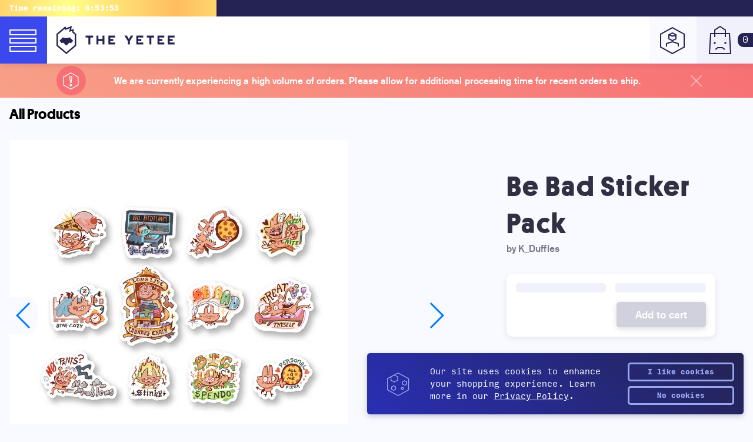

--- FILE ---
content_type: text/html; charset=utf-8
request_url: https://theyetee.com/products/be-bad
body_size: 43109
content:
<!doctype html>
<html>
  <head><!-- Google Tag Manager -->
      <script>
(function(w, d, s, l, i) {
  w[l] = w[l] || [];
  w[l].push({'gtm.start': new Date().getTime(), event: 'gtm.js'});
  var f = d.getElementsByTagName(s)[0],
    j = d.createElement(s),
    dl = l != 'dataLayer'
      ? '&l=' + l
      : '';
  j.async = true;
  j.src = 'https://www.googletagmanager.com/gtm.js?id=' + i + dl;
  f.parentNode.insertBefore(j, f);
})(window, document, 'script', 'dataLayer', 'GTM-W46N5N6');
</script>
    <!-- End Google Tag Manager -->
    
<meta charset="utf-8"> <meta http-equiv="x-ua-compatible" content="ie=edge,chrome=1">
    <meta name="viewport" content="width=device-width,initial-scale=1,shrink-to-fit=no">

    <link
      rel="shortcut icon"
      href="//theyetee.com/cdn/shop/t/3/assets/core--favicon.ico?v=157981188379575633021558717261"
      type="image/png" />

    <link rel="canonical" href="https://theyetee.com/products/be-bad"><title>Be Bad Sticker Pack

      
      
        | The Yetee
    </title><meta name="description" content="Don&#39;t let your dreams be dreams, chase your bliss Includes 12 vinyl stickers designed by K Duffles Printed and shipped with care from Yetee HQ in Aurora, Illinois. "><meta property="og:type" content="product">
  <meta property="og:title" content="Be Bad Sticker Pack by K_Duffles">
  <meta property="og:url" content="https://theyetee.com/products/be-bad">
  
    <meta property="og:image" content="https://theyetee.com/cdn/shop/products/BeBad-Stickers_Mockup_1024x.png?v=1681140394">
    <meta property="og:image:secure_url" content="https://theyetee.com/cdn/shop/products/BeBad-Stickers_Mockup_1024x.png?v=1681140394">
  
  <meta property="og:description" content="Don&#39;t let your dreams be dreams, chase your bliss
Includes 12 vinyl stickers designed by K Duffles
Printed and shipped with care from Yetee HQ in Aurora, Illinois. "><meta property="og:site_name" content="The Yetee"><meta name="twitter:title" content="Be Bad Sticker Pack">
  <meta name="twitter:description" content="Don&#39;t let your dreams be dreams, chase your bliss
Includes 12 vinyl stickers designed by K Duffles
Printed and shipped with care from Yetee HQ in Aurora, Illinois. "><meta name="twitter:image" content="https://theyetee.com/cdn/shop/products/BeBad-Stickers_Mockup_1024x.png?v=1681140394">
    <meta name="twitter:image:width" content="1024">
    <meta name="twitter:image:height" content="1024"><meta name="twitter:card" content="summary_large_image">

<meta name="p:domain_verify" content="10141277c939bd063ce8e79d75ad5e53"/>
    <meta name="google-site-verification" content="NN91NLGlR3KUqcQjc6sORL1yV74HxHGTMlPMruKImrM" />
<link href="//theyetee.com/cdn/shop/t/3/assets/core--fontfile.scss.css?v=44966621077820242761696000113" rel="stylesheet" type="text/css" media="all" />
<link href="//theyetee.com/cdn/shop/t/3/assets/core--main.css?v=71781941105000381541765907446" rel="stylesheet" type="text/css" media="all" />
    <link href="//theyetee.com/cdn/shop/t/3/assets/core--images.scss.css?v=111603181540343972631558376709" rel="stylesheet" type="text/css" media="all" />
<link href="//theyetee.com/cdn/shop/t/3/assets/theme--yetee.css?v=93936135662780650781766011219" rel="stylesheet" type="text/css" media="all" />

      
      

      

<script id="script__timer" type="text/javascript">
        var timer_start = Date.parse('2026-01-16T00:00:00-06:00'),
        timer_end = Date.parse('2026-01-17T00:00:00-06:00'),
        timer_start_cont = Date.parse('2026-01-16T00:00:00-06:00'),
        timer_end_cont = Date.parse('2026-01-17T00:00:00-06:00');
        var daily_timer_start = Date.parse('2026-01-16T00:00:00-06:00'),
        daily_timer_end = Date.parse('2026-01-17T00:00:00-06:00');
      </script><script src="https://ajax.googleapis.com/ajax/libs/jquery/3.3.1/jquery.min.js" type="text/javascript"></script>
<script src="//theyetee.com/cdn/shopifycloud/storefront/assets/themes_support/api.jquery-7ab1a3a4.js" type="text/javascript"></script>
<script src="//theyetee.com/cdn/shopifycloud/storefront/assets/themes_support/shopify_common-5f594365.js" type="text/javascript"></script>
<script src="//theyetee.com/cdn/shopifycloud/storefront/assets/themes_support/option_selection-b017cd28.js" type="text/javascript"></script>

<script src="//theyetee.com/cdn/shop/t/3/assets/core--plugins.js?v=78829393469014953521697130464" type="text/javascript"></script>
<script src="//theyetee.com/cdn/shop/t/3/assets/core--main.js?v=122928895407305575241726511237" type="text/javascript"></script>

<script src="//theyetee.com/cdn/shop/t/3/assets/theme--yetee.js?v=119356846336113975291767806167" type="text/javascript"></script>


<script id="script__cart" type="text/javascript">(function($){  $(document).ready(function(){CartJS.init({"note":null,"attributes":{},"original_total_price":0,"total_price":0,"total_discount":0,"total_weight":0.0,"item_count":0,"items":[],"requires_shipping":false,"currency":"USD","items_subtotal_price":0,"cart_level_discount_applications":[],"checkout_charge_amount":0}, { 'dataAPI': true, 'requestBodyClass': 'cart-loading', 'moneyFormat': '${{amount}}', 'moneyWithCurrencyFormat': '${{amount}} USD', });function shuffle(a) { var j, x, i; for (i = a.length - 1; i > 0; i--) { j = Math.floor(Math.random() * (i + 1)); x = a[i]; a[i] = a[j]; a[j] = x; } return a; } var allRecs = [{ title: "Knife Frog", label: 'Featured Item!', url: "\/products\/knife-frog", price: 1200, discounted_price: 0, img: "\/\/theyetee.com\/cdn\/shop\/files\/KnifeFrog_MockupA_150x.png?v=1753899446" },{ title: "Symphonic Journeys: Pokémon Red \u0026 Blue (MissingNo. Green Vinyl)", label: 'Featured Item!', url: "\/products\/symphonic-journeys-pokemon-red-blue-limited-edition-missingno-green-vinyl", price: 3500, discounted_price: 0, img: "\/\/theyetee.com\/cdn\/shop\/files\/A_SJPokemonGRN_Vinyl_ProductImages_Front_LP_150x.png?v=1751476455" },{ title: "All Luck, No Wealth", label: 'Featured Item!', url: "\/products\/im-broke", price: 500, discounted_price: 0, img: "\/\/theyetee.com\/cdn\/shop\/files\/BonisStickerMock_150x.png?v=1767341044" },{ title: "FINAL FANTASY TACTICS Best Selection (Vinyl Soundtrack)", label: 'Featured Item!', url: "\/products\/final-fantasy-tactics-best-selection-vinyl-soundtrack", price: 5000, discounted_price: 0, img: "\/\/theyetee.com\/cdn\/shop\/files\/fft2_150x.png?v=1759522310" },]; shuffle(allRecs); var recViews = [];$('[data-recs-view]').each(function() { var cartRecs; cartRecs = rivets.bind( $(this), { recs: [] } ); recViews.push(cartRecs); });var cart_item_count = 0; $(document).on('cart.requestComplete', function(event, cart) {shuffle(allRecs); if(!$('.js--toggle-cart').hasClass('is--full') && cart.item_count > 0){ $('.js--toggle-cart').addClass('is--full'); } else if (cart.item_count == 0 && $('.js--toggle-cart').hasClass('is--full')) { $('.js--toggle-cart').removeClass('is--full'); $(recViews).each(function(index, view) { view.update({ recs: [] }); }); } if(cart.item_count > 0){ $(recViews).each(function(index, view) { view.update({ recs: allRecs.slice(0, 3) }); }); } if(cart.item_count > cart_item_count){ var cart_notif = anime.timeline({ easing: 'spring', loop: false }); cart_notif.add({ targets: '.js--cart-notify', opacity: 1, scale: 1, translateY: '10px', duration: 250, }).add({ targets: '.js--cart-notify', opacity: 0, scale: 0, translateY: 0, duration: 250, }, 2500); cart_item_count = cart.item_count; } else { cart_item_count = cart.item_count; }});  });})(jQuery);
</script>
<script async src="https://www.googletagmanager.com/gtag/js?id=AW-1012683857"></script>
<script>
  window.dataLayer = window.dataLayer || [];
  function gtag(){dataLayer.push(arguments);}
  gtag('js', new Date());

  gtag('config', 'AW-1012683857');
</script>
    <script>window.performance && window.performance.mark && window.performance.mark('shopify.content_for_header.start');</script><meta name="facebook-domain-verification" content="516xvr5i2vap0zuc5migelpito3xio">
<meta id="shopify-digital-wallet" name="shopify-digital-wallet" content="/22920133/digital_wallets/dialog">
<meta name="shopify-checkout-api-token" content="1851419bd1fcfc63d7e5074d8ad2b5f7">
<meta id="in-context-paypal-metadata" data-shop-id="22920133" data-venmo-supported="true" data-environment="production" data-locale="en_US" data-paypal-v4="true" data-currency="USD">
<link rel="alternate" type="application/json+oembed" href="https://theyetee.com/products/be-bad.oembed">
<script async="async" src="/checkouts/internal/preloads.js?locale=en-US"></script>
<link rel="preconnect" href="https://shop.app" crossorigin="anonymous">
<script async="async" src="https://shop.app/checkouts/internal/preloads.js?locale=en-US&shop_id=22920133" crossorigin="anonymous"></script>
<script id="apple-pay-shop-capabilities" type="application/json">{"shopId":22920133,"countryCode":"US","currencyCode":"USD","merchantCapabilities":["supports3DS"],"merchantId":"gid:\/\/shopify\/Shop\/22920133","merchantName":"The Yetee","requiredBillingContactFields":["postalAddress","email","phone"],"requiredShippingContactFields":["postalAddress","email","phone"],"shippingType":"shipping","supportedNetworks":["visa","masterCard","amex","discover","elo","jcb"],"total":{"type":"pending","label":"The Yetee","amount":"1.00"},"shopifyPaymentsEnabled":true,"supportsSubscriptions":true}</script>
<script id="shopify-features" type="application/json">{"accessToken":"1851419bd1fcfc63d7e5074d8ad2b5f7","betas":["rich-media-storefront-analytics"],"domain":"theyetee.com","predictiveSearch":true,"shopId":22920133,"locale":"en"}</script>
<script>var Shopify = Shopify || {};
Shopify.shop = "theyetee.myshopify.com";
Shopify.locale = "en";
Shopify.currency = {"active":"USD","rate":"1.0"};
Shopify.country = "US";
Shopify.theme = {"name":"The Yetee","id":44947275887,"schema_name":null,"schema_version":null,"theme_store_id":null,"role":"main"};
Shopify.theme.handle = "null";
Shopify.theme.style = {"id":null,"handle":null};
Shopify.cdnHost = "theyetee.com/cdn";
Shopify.routes = Shopify.routes || {};
Shopify.routes.root = "/";</script>
<script type="module">!function(o){(o.Shopify=o.Shopify||{}).modules=!0}(window);</script>
<script>!function(o){function n(){var o=[];function n(){o.push(Array.prototype.slice.apply(arguments))}return n.q=o,n}var t=o.Shopify=o.Shopify||{};t.loadFeatures=n(),t.autoloadFeatures=n()}(window);</script>
<script>
  window.ShopifyPay = window.ShopifyPay || {};
  window.ShopifyPay.apiHost = "shop.app\/pay";
  window.ShopifyPay.redirectState = null;
</script>
<script id="shop-js-analytics" type="application/json">{"pageType":"product"}</script>
<script defer="defer" async type="module" src="//theyetee.com/cdn/shopifycloud/shop-js/modules/v2/client.init-shop-cart-sync_C5BV16lS.en.esm.js"></script>
<script defer="defer" async type="module" src="//theyetee.com/cdn/shopifycloud/shop-js/modules/v2/chunk.common_CygWptCX.esm.js"></script>
<script type="module">
  await import("//theyetee.com/cdn/shopifycloud/shop-js/modules/v2/client.init-shop-cart-sync_C5BV16lS.en.esm.js");
await import("//theyetee.com/cdn/shopifycloud/shop-js/modules/v2/chunk.common_CygWptCX.esm.js");

  window.Shopify.SignInWithShop?.initShopCartSync?.({"fedCMEnabled":true,"windoidEnabled":true});

</script>
<script>
  window.Shopify = window.Shopify || {};
  if (!window.Shopify.featureAssets) window.Shopify.featureAssets = {};
  window.Shopify.featureAssets['shop-js'] = {"shop-cart-sync":["modules/v2/client.shop-cart-sync_ZFArdW7E.en.esm.js","modules/v2/chunk.common_CygWptCX.esm.js"],"init-fed-cm":["modules/v2/client.init-fed-cm_CmiC4vf6.en.esm.js","modules/v2/chunk.common_CygWptCX.esm.js"],"shop-button":["modules/v2/client.shop-button_tlx5R9nI.en.esm.js","modules/v2/chunk.common_CygWptCX.esm.js"],"shop-cash-offers":["modules/v2/client.shop-cash-offers_DOA2yAJr.en.esm.js","modules/v2/chunk.common_CygWptCX.esm.js","modules/v2/chunk.modal_D71HUcav.esm.js"],"init-windoid":["modules/v2/client.init-windoid_sURxWdc1.en.esm.js","modules/v2/chunk.common_CygWptCX.esm.js"],"shop-toast-manager":["modules/v2/client.shop-toast-manager_ClPi3nE9.en.esm.js","modules/v2/chunk.common_CygWptCX.esm.js"],"init-shop-email-lookup-coordinator":["modules/v2/client.init-shop-email-lookup-coordinator_B8hsDcYM.en.esm.js","modules/v2/chunk.common_CygWptCX.esm.js"],"init-shop-cart-sync":["modules/v2/client.init-shop-cart-sync_C5BV16lS.en.esm.js","modules/v2/chunk.common_CygWptCX.esm.js"],"avatar":["modules/v2/client.avatar_BTnouDA3.en.esm.js"],"pay-button":["modules/v2/client.pay-button_FdsNuTd3.en.esm.js","modules/v2/chunk.common_CygWptCX.esm.js"],"init-customer-accounts":["modules/v2/client.init-customer-accounts_DxDtT_ad.en.esm.js","modules/v2/client.shop-login-button_C5VAVYt1.en.esm.js","modules/v2/chunk.common_CygWptCX.esm.js","modules/v2/chunk.modal_D71HUcav.esm.js"],"init-shop-for-new-customer-accounts":["modules/v2/client.init-shop-for-new-customer-accounts_ChsxoAhi.en.esm.js","modules/v2/client.shop-login-button_C5VAVYt1.en.esm.js","modules/v2/chunk.common_CygWptCX.esm.js","modules/v2/chunk.modal_D71HUcav.esm.js"],"shop-login-button":["modules/v2/client.shop-login-button_C5VAVYt1.en.esm.js","modules/v2/chunk.common_CygWptCX.esm.js","modules/v2/chunk.modal_D71HUcav.esm.js"],"init-customer-accounts-sign-up":["modules/v2/client.init-customer-accounts-sign-up_CPSyQ0Tj.en.esm.js","modules/v2/client.shop-login-button_C5VAVYt1.en.esm.js","modules/v2/chunk.common_CygWptCX.esm.js","modules/v2/chunk.modal_D71HUcav.esm.js"],"shop-follow-button":["modules/v2/client.shop-follow-button_Cva4Ekp9.en.esm.js","modules/v2/chunk.common_CygWptCX.esm.js","modules/v2/chunk.modal_D71HUcav.esm.js"],"checkout-modal":["modules/v2/client.checkout-modal_BPM8l0SH.en.esm.js","modules/v2/chunk.common_CygWptCX.esm.js","modules/v2/chunk.modal_D71HUcav.esm.js"],"lead-capture":["modules/v2/client.lead-capture_Bi8yE_yS.en.esm.js","modules/v2/chunk.common_CygWptCX.esm.js","modules/v2/chunk.modal_D71HUcav.esm.js"],"shop-login":["modules/v2/client.shop-login_D6lNrXab.en.esm.js","modules/v2/chunk.common_CygWptCX.esm.js","modules/v2/chunk.modal_D71HUcav.esm.js"],"payment-terms":["modules/v2/client.payment-terms_CZxnsJam.en.esm.js","modules/v2/chunk.common_CygWptCX.esm.js","modules/v2/chunk.modal_D71HUcav.esm.js"]};
</script>
<script>(function() {
  var isLoaded = false;
  function asyncLoad() {
    if (isLoaded) return;
    isLoaded = true;
    var urls = ["https:\/\/formbuilder.hulkapps.com\/skeletopapp.js?shop=theyetee.myshopify.com","https:\/\/cookiebar.hulkapps.com\/hulk_cookie_bar.js?shop=theyetee.myshopify.com","\/\/cdn.shopify.com\/proxy\/410d1ee03b1a8e4972684c51451647adeaa4a97ec890b0f3ae7e2572a803319c\/static.cdn.printful.com\/static\/js\/external\/shopify-product-customizer.js?v=0.28\u0026shop=theyetee.myshopify.com\u0026sp-cache-control=cHVibGljLCBtYXgtYWdlPTkwMA","https:\/\/static.rechargecdn.com\/assets\/js\/widget.min.js?shop=theyetee.myshopify.com","https:\/\/omnisnippet1.com\/platforms\/shopify.js?source=scriptTag\u0026v=2025-09-09T20\u0026shop=theyetee.myshopify.com"];
    for (var i = 0; i < urls.length; i++) {
      var s = document.createElement('script');
      s.type = 'text/javascript';
      s.async = true;
      s.src = urls[i];
      var x = document.getElementsByTagName('script')[0];
      x.parentNode.insertBefore(s, x);
    }
  };
  if(window.attachEvent) {
    window.attachEvent('onload', asyncLoad);
  } else {
    window.addEventListener('load', asyncLoad, false);
  }
})();</script>
<script id="__st">var __st={"a":22920133,"offset":-21600,"reqid":"bc627a27-2024-4e79-98da-05dd614f514e-1768604761","pageurl":"theyetee.com\/products\/be-bad","u":"59fbda452d92","p":"product","rtyp":"product","rid":7098106282095};</script>
<script>window.ShopifyPaypalV4VisibilityTracking = true;</script>
<script id="captcha-bootstrap">!function(){'use strict';const t='contact',e='account',n='new_comment',o=[[t,t],['blogs',n],['comments',n],[t,'customer']],c=[[e,'customer_login'],[e,'guest_login'],[e,'recover_customer_password'],[e,'create_customer']],r=t=>t.map((([t,e])=>`form[action*='/${t}']:not([data-nocaptcha='true']) input[name='form_type'][value='${e}']`)).join(','),a=t=>()=>t?[...document.querySelectorAll(t)].map((t=>t.form)):[];function s(){const t=[...o],e=r(t);return a(e)}const i='password',u='form_key',d=['recaptcha-v3-token','g-recaptcha-response','h-captcha-response',i],f=()=>{try{return window.sessionStorage}catch{return}},m='__shopify_v',_=t=>t.elements[u];function p(t,e,n=!1){try{const o=window.sessionStorage,c=JSON.parse(o.getItem(e)),{data:r}=function(t){const{data:e,action:n}=t;return t[m]||n?{data:e,action:n}:{data:t,action:n}}(c);for(const[e,n]of Object.entries(r))t.elements[e]&&(t.elements[e].value=n);n&&o.removeItem(e)}catch(o){console.error('form repopulation failed',{error:o})}}const l='form_type',E='cptcha';function T(t){t.dataset[E]=!0}const w=window,h=w.document,L='Shopify',v='ce_forms',y='captcha';let A=!1;((t,e)=>{const n=(g='f06e6c50-85a8-45c8-87d0-21a2b65856fe',I='https://cdn.shopify.com/shopifycloud/storefront-forms-hcaptcha/ce_storefront_forms_captcha_hcaptcha.v1.5.2.iife.js',D={infoText:'Protected by hCaptcha',privacyText:'Privacy',termsText:'Terms'},(t,e,n)=>{const o=w[L][v],c=o.bindForm;if(c)return c(t,g,e,D).then(n);var r;o.q.push([[t,g,e,D],n]),r=I,A||(h.body.append(Object.assign(h.createElement('script'),{id:'captcha-provider',async:!0,src:r})),A=!0)});var g,I,D;w[L]=w[L]||{},w[L][v]=w[L][v]||{},w[L][v].q=[],w[L][y]=w[L][y]||{},w[L][y].protect=function(t,e){n(t,void 0,e),T(t)},Object.freeze(w[L][y]),function(t,e,n,w,h,L){const[v,y,A,g]=function(t,e,n){const i=e?o:[],u=t?c:[],d=[...i,...u],f=r(d),m=r(i),_=r(d.filter((([t,e])=>n.includes(e))));return[a(f),a(m),a(_),s()]}(w,h,L),I=t=>{const e=t.target;return e instanceof HTMLFormElement?e:e&&e.form},D=t=>v().includes(t);t.addEventListener('submit',(t=>{const e=I(t);if(!e)return;const n=D(e)&&!e.dataset.hcaptchaBound&&!e.dataset.recaptchaBound,o=_(e),c=g().includes(e)&&(!o||!o.value);(n||c)&&t.preventDefault(),c&&!n&&(function(t){try{if(!f())return;!function(t){const e=f();if(!e)return;const n=_(t);if(!n)return;const o=n.value;o&&e.removeItem(o)}(t);const e=Array.from(Array(32),(()=>Math.random().toString(36)[2])).join('');!function(t,e){_(t)||t.append(Object.assign(document.createElement('input'),{type:'hidden',name:u})),t.elements[u].value=e}(t,e),function(t,e){const n=f();if(!n)return;const o=[...t.querySelectorAll(`input[type='${i}']`)].map((({name:t})=>t)),c=[...d,...o],r={};for(const[a,s]of new FormData(t).entries())c.includes(a)||(r[a]=s);n.setItem(e,JSON.stringify({[m]:1,action:t.action,data:r}))}(t,e)}catch(e){console.error('failed to persist form',e)}}(e),e.submit())}));const S=(t,e)=>{t&&!t.dataset[E]&&(n(t,e.some((e=>e===t))),T(t))};for(const o of['focusin','change'])t.addEventListener(o,(t=>{const e=I(t);D(e)&&S(e,y())}));const B=e.get('form_key'),M=e.get(l),P=B&&M;t.addEventListener('DOMContentLoaded',(()=>{const t=y();if(P)for(const e of t)e.elements[l].value===M&&p(e,B);[...new Set([...A(),...v().filter((t=>'true'===t.dataset.shopifyCaptcha))])].forEach((e=>S(e,t)))}))}(h,new URLSearchParams(w.location.search),n,t,e,['guest_login'])})(!0,!0)}();</script>
<script integrity="sha256-4kQ18oKyAcykRKYeNunJcIwy7WH5gtpwJnB7kiuLZ1E=" data-source-attribution="shopify.loadfeatures" defer="defer" src="//theyetee.com/cdn/shopifycloud/storefront/assets/storefront/load_feature-a0a9edcb.js" crossorigin="anonymous"></script>
<script crossorigin="anonymous" defer="defer" src="//theyetee.com/cdn/shopifycloud/storefront/assets/shopify_pay/storefront-65b4c6d7.js?v=20250812"></script>
<script data-source-attribution="shopify.dynamic_checkout.dynamic.init">var Shopify=Shopify||{};Shopify.PaymentButton=Shopify.PaymentButton||{isStorefrontPortableWallets:!0,init:function(){window.Shopify.PaymentButton.init=function(){};var t=document.createElement("script");t.src="https://theyetee.com/cdn/shopifycloud/portable-wallets/latest/portable-wallets.en.js",t.type="module",document.head.appendChild(t)}};
</script>
<script data-source-attribution="shopify.dynamic_checkout.buyer_consent">
  function portableWalletsHideBuyerConsent(e){var t=document.getElementById("shopify-buyer-consent"),n=document.getElementById("shopify-subscription-policy-button");t&&n&&(t.classList.add("hidden"),t.setAttribute("aria-hidden","true"),n.removeEventListener("click",e))}function portableWalletsShowBuyerConsent(e){var t=document.getElementById("shopify-buyer-consent"),n=document.getElementById("shopify-subscription-policy-button");t&&n&&(t.classList.remove("hidden"),t.removeAttribute("aria-hidden"),n.addEventListener("click",e))}window.Shopify?.PaymentButton&&(window.Shopify.PaymentButton.hideBuyerConsent=portableWalletsHideBuyerConsent,window.Shopify.PaymentButton.showBuyerConsent=portableWalletsShowBuyerConsent);
</script>
<script data-source-attribution="shopify.dynamic_checkout.cart.bootstrap">document.addEventListener("DOMContentLoaded",(function(){function t(){return document.querySelector("shopify-accelerated-checkout-cart, shopify-accelerated-checkout")}if(t())Shopify.PaymentButton.init();else{new MutationObserver((function(e,n){t()&&(Shopify.PaymentButton.init(),n.disconnect())})).observe(document.body,{childList:!0,subtree:!0})}}));
</script>
<link id="shopify-accelerated-checkout-styles" rel="stylesheet" media="screen" href="https://theyetee.com/cdn/shopifycloud/portable-wallets/latest/accelerated-checkout-backwards-compat.css" crossorigin="anonymous">
<style id="shopify-accelerated-checkout-cart">
        #shopify-buyer-consent {
  margin-top: 1em;
  display: inline-block;
  width: 100%;
}

#shopify-buyer-consent.hidden {
  display: none;
}

#shopify-subscription-policy-button {
  background: none;
  border: none;
  padding: 0;
  text-decoration: underline;
  font-size: inherit;
  cursor: pointer;
}

#shopify-subscription-policy-button::before {
  box-shadow: none;
}

      </style>

<script>window.performance && window.performance.mark && window.performance.mark('shopify.content_for_header.end');</script>

  <link href="https://monorail-edge.shopifysvc.com" rel="dns-prefetch">
<script>(function(){if ("sendBeacon" in navigator && "performance" in window) {try {var session_token_from_headers = performance.getEntriesByType('navigation')[0].serverTiming.find(x => x.name == '_s').description;} catch {var session_token_from_headers = undefined;}var session_cookie_matches = document.cookie.match(/_shopify_s=([^;]*)/);var session_token_from_cookie = session_cookie_matches && session_cookie_matches.length === 2 ? session_cookie_matches[1] : "";var session_token = session_token_from_headers || session_token_from_cookie || "";function handle_abandonment_event(e) {var entries = performance.getEntries().filter(function(entry) {return /monorail-edge.shopifysvc.com/.test(entry.name);});if (!window.abandonment_tracked && entries.length === 0) {window.abandonment_tracked = true;var currentMs = Date.now();var navigation_start = performance.timing.navigationStart;var payload = {shop_id: 22920133,url: window.location.href,navigation_start,duration: currentMs - navigation_start,session_token,page_type: "product"};window.navigator.sendBeacon("https://monorail-edge.shopifysvc.com/v1/produce", JSON.stringify({schema_id: "online_store_buyer_site_abandonment/1.1",payload: payload,metadata: {event_created_at_ms: currentMs,event_sent_at_ms: currentMs}}));}}window.addEventListener('pagehide', handle_abandonment_event);}}());</script>
<script id="web-pixels-manager-setup">(function e(e,d,r,n,o){if(void 0===o&&(o={}),!Boolean(null===(a=null===(i=window.Shopify)||void 0===i?void 0:i.analytics)||void 0===a?void 0:a.replayQueue)){var i,a;window.Shopify=window.Shopify||{};var t=window.Shopify;t.analytics=t.analytics||{};var s=t.analytics;s.replayQueue=[],s.publish=function(e,d,r){return s.replayQueue.push([e,d,r]),!0};try{self.performance.mark("wpm:start")}catch(e){}var l=function(){var e={modern:/Edge?\/(1{2}[4-9]|1[2-9]\d|[2-9]\d{2}|\d{4,})\.\d+(\.\d+|)|Firefox\/(1{2}[4-9]|1[2-9]\d|[2-9]\d{2}|\d{4,})\.\d+(\.\d+|)|Chrom(ium|e)\/(9{2}|\d{3,})\.\d+(\.\d+|)|(Maci|X1{2}).+ Version\/(15\.\d+|(1[6-9]|[2-9]\d|\d{3,})\.\d+)([,.]\d+|)( \(\w+\)|)( Mobile\/\w+|) Safari\/|Chrome.+OPR\/(9{2}|\d{3,})\.\d+\.\d+|(CPU[ +]OS|iPhone[ +]OS|CPU[ +]iPhone|CPU IPhone OS|CPU iPad OS)[ +]+(15[._]\d+|(1[6-9]|[2-9]\d|\d{3,})[._]\d+)([._]\d+|)|Android:?[ /-](13[3-9]|1[4-9]\d|[2-9]\d{2}|\d{4,})(\.\d+|)(\.\d+|)|Android.+Firefox\/(13[5-9]|1[4-9]\d|[2-9]\d{2}|\d{4,})\.\d+(\.\d+|)|Android.+Chrom(ium|e)\/(13[3-9]|1[4-9]\d|[2-9]\d{2}|\d{4,})\.\d+(\.\d+|)|SamsungBrowser\/([2-9]\d|\d{3,})\.\d+/,legacy:/Edge?\/(1[6-9]|[2-9]\d|\d{3,})\.\d+(\.\d+|)|Firefox\/(5[4-9]|[6-9]\d|\d{3,})\.\d+(\.\d+|)|Chrom(ium|e)\/(5[1-9]|[6-9]\d|\d{3,})\.\d+(\.\d+|)([\d.]+$|.*Safari\/(?![\d.]+ Edge\/[\d.]+$))|(Maci|X1{2}).+ Version\/(10\.\d+|(1[1-9]|[2-9]\d|\d{3,})\.\d+)([,.]\d+|)( \(\w+\)|)( Mobile\/\w+|) Safari\/|Chrome.+OPR\/(3[89]|[4-9]\d|\d{3,})\.\d+\.\d+|(CPU[ +]OS|iPhone[ +]OS|CPU[ +]iPhone|CPU IPhone OS|CPU iPad OS)[ +]+(10[._]\d+|(1[1-9]|[2-9]\d|\d{3,})[._]\d+)([._]\d+|)|Android:?[ /-](13[3-9]|1[4-9]\d|[2-9]\d{2}|\d{4,})(\.\d+|)(\.\d+|)|Mobile Safari.+OPR\/([89]\d|\d{3,})\.\d+\.\d+|Android.+Firefox\/(13[5-9]|1[4-9]\d|[2-9]\d{2}|\d{4,})\.\d+(\.\d+|)|Android.+Chrom(ium|e)\/(13[3-9]|1[4-9]\d|[2-9]\d{2}|\d{4,})\.\d+(\.\d+|)|Android.+(UC? ?Browser|UCWEB|U3)[ /]?(15\.([5-9]|\d{2,})|(1[6-9]|[2-9]\d|\d{3,})\.\d+)\.\d+|SamsungBrowser\/(5\.\d+|([6-9]|\d{2,})\.\d+)|Android.+MQ{2}Browser\/(14(\.(9|\d{2,})|)|(1[5-9]|[2-9]\d|\d{3,})(\.\d+|))(\.\d+|)|K[Aa][Ii]OS\/(3\.\d+|([4-9]|\d{2,})\.\d+)(\.\d+|)/},d=e.modern,r=e.legacy,n=navigator.userAgent;return n.match(d)?"modern":n.match(r)?"legacy":"unknown"}(),u="modern"===l?"modern":"legacy",c=(null!=n?n:{modern:"",legacy:""})[u],f=function(e){return[e.baseUrl,"/wpm","/b",e.hashVersion,"modern"===e.buildTarget?"m":"l",".js"].join("")}({baseUrl:d,hashVersion:r,buildTarget:u}),m=function(e){var d=e.version,r=e.bundleTarget,n=e.surface,o=e.pageUrl,i=e.monorailEndpoint;return{emit:function(e){var a=e.status,t=e.errorMsg,s=(new Date).getTime(),l=JSON.stringify({metadata:{event_sent_at_ms:s},events:[{schema_id:"web_pixels_manager_load/3.1",payload:{version:d,bundle_target:r,page_url:o,status:a,surface:n,error_msg:t},metadata:{event_created_at_ms:s}}]});if(!i)return console&&console.warn&&console.warn("[Web Pixels Manager] No Monorail endpoint provided, skipping logging."),!1;try{return self.navigator.sendBeacon.bind(self.navigator)(i,l)}catch(e){}var u=new XMLHttpRequest;try{return u.open("POST",i,!0),u.setRequestHeader("Content-Type","text/plain"),u.send(l),!0}catch(e){return console&&console.warn&&console.warn("[Web Pixels Manager] Got an unhandled error while logging to Monorail."),!1}}}}({version:r,bundleTarget:l,surface:e.surface,pageUrl:self.location.href,monorailEndpoint:e.monorailEndpoint});try{o.browserTarget=l,function(e){var d=e.src,r=e.async,n=void 0===r||r,o=e.onload,i=e.onerror,a=e.sri,t=e.scriptDataAttributes,s=void 0===t?{}:t,l=document.createElement("script"),u=document.querySelector("head"),c=document.querySelector("body");if(l.async=n,l.src=d,a&&(l.integrity=a,l.crossOrigin="anonymous"),s)for(var f in s)if(Object.prototype.hasOwnProperty.call(s,f))try{l.dataset[f]=s[f]}catch(e){}if(o&&l.addEventListener("load",o),i&&l.addEventListener("error",i),u)u.appendChild(l);else{if(!c)throw new Error("Did not find a head or body element to append the script");c.appendChild(l)}}({src:f,async:!0,onload:function(){if(!function(){var e,d;return Boolean(null===(d=null===(e=window.Shopify)||void 0===e?void 0:e.analytics)||void 0===d?void 0:d.initialized)}()){var d=window.webPixelsManager.init(e)||void 0;if(d){var r=window.Shopify.analytics;r.replayQueue.forEach((function(e){var r=e[0],n=e[1],o=e[2];d.publishCustomEvent(r,n,o)})),r.replayQueue=[],r.publish=d.publishCustomEvent,r.visitor=d.visitor,r.initialized=!0}}},onerror:function(){return m.emit({status:"failed",errorMsg:"".concat(f," has failed to load")})},sri:function(e){var d=/^sha384-[A-Za-z0-9+/=]+$/;return"string"==typeof e&&d.test(e)}(c)?c:"",scriptDataAttributes:o}),m.emit({status:"loading"})}catch(e){m.emit({status:"failed",errorMsg:(null==e?void 0:e.message)||"Unknown error"})}}})({shopId: 22920133,storefrontBaseUrl: "https://theyetee.com",extensionsBaseUrl: "https://extensions.shopifycdn.com/cdn/shopifycloud/web-pixels-manager",monorailEndpoint: "https://monorail-edge.shopifysvc.com/unstable/produce_batch",surface: "storefront-renderer",enabledBetaFlags: ["2dca8a86"],webPixelsConfigList: [{"id":"1222803567","configuration":"{\"shop\":\"theyetee.myshopify.com\"}","eventPayloadVersion":"v1","runtimeContext":"STRICT","scriptVersion":"933d4caa1e2cc643aeb46e3c5f7a4c7d","type":"APP","apiClientId":18394152961,"privacyPurposes":["ANALYTICS"],"dataSharingAdjustments":{"protectedCustomerApprovalScopes":["read_customer_email","read_customer_name","read_customer_personal_data","read_customer_phone"]}},{"id":"1181876335","configuration":"{\"apiURL\":\"https:\/\/api.omnisend.com\",\"appURL\":\"https:\/\/app.omnisend.com\",\"brandID\":\"68c087a8cfa3b70cffc69af7\",\"trackingURL\":\"https:\/\/wt.omnisendlink.com\"}","eventPayloadVersion":"v1","runtimeContext":"STRICT","scriptVersion":"aa9feb15e63a302383aa48b053211bbb","type":"APP","apiClientId":186001,"privacyPurposes":["ANALYTICS","MARKETING","SALE_OF_DATA"],"dataSharingAdjustments":{"protectedCustomerApprovalScopes":["read_customer_address","read_customer_email","read_customer_name","read_customer_personal_data","read_customer_phone"]}},{"id":"903544943","configuration":"{\"config\":\"{\\\"google_tag_ids\\\":[\\\"G-EKK02D3VZ0\\\",\\\"AW-1012683857\\\",\\\"GT-TNSBH8WG\\\"],\\\"target_country\\\":\\\"ZZ\\\",\\\"gtag_events\\\":[{\\\"type\\\":\\\"begin_checkout\\\",\\\"action_label\\\":[\\\"G-EKK02D3VZ0\\\",\\\"AW-1012683857\\\/Zm4XCM2ApfUaENGo8eID\\\"]},{\\\"type\\\":\\\"search\\\",\\\"action_label\\\":[\\\"G-EKK02D3VZ0\\\",\\\"AW-1012683857\\\/axp8CNmApfUaENGo8eID\\\"]},{\\\"type\\\":\\\"view_item\\\",\\\"action_label\\\":[\\\"G-EKK02D3VZ0\\\",\\\"AW-1012683857\\\/7trlCNaApfUaENGo8eID\\\",\\\"MC-8PXX7G1DFV\\\"]},{\\\"type\\\":\\\"purchase\\\",\\\"action_label\\\":[\\\"G-EKK02D3VZ0\\\",\\\"AW-1012683857\\\/ctQZCMqApfUaENGo8eID\\\",\\\"MC-8PXX7G1DFV\\\"]},{\\\"type\\\":\\\"page_view\\\",\\\"action_label\\\":[\\\"G-EKK02D3VZ0\\\",\\\"AW-1012683857\\\/picPCNOApfUaENGo8eID\\\",\\\"MC-8PXX7G1DFV\\\"]},{\\\"type\\\":\\\"add_payment_info\\\",\\\"action_label\\\":[\\\"G-EKK02D3VZ0\\\",\\\"AW-1012683857\\\/CMC4CNyApfUaENGo8eID\\\"]},{\\\"type\\\":\\\"add_to_cart\\\",\\\"action_label\\\":[\\\"G-EKK02D3VZ0\\\",\\\"AW-1012683857\\\/yKB0CNCApfUaENGo8eID\\\"]}],\\\"enable_monitoring_mode\\\":false}\"}","eventPayloadVersion":"v1","runtimeContext":"OPEN","scriptVersion":"b2a88bafab3e21179ed38636efcd8a93","type":"APP","apiClientId":1780363,"privacyPurposes":[],"dataSharingAdjustments":{"protectedCustomerApprovalScopes":["read_customer_address","read_customer_email","read_customer_name","read_customer_personal_data","read_customer_phone"]}},{"id":"34504815","configuration":"{\"storeIdentity\":\"theyetee.myshopify.com\",\"baseURL\":\"https:\\\/\\\/api.printful.com\\\/shopify-pixels\"}","eventPayloadVersion":"v1","runtimeContext":"STRICT","scriptVersion":"74f275712857ab41bea9d998dcb2f9da","type":"APP","apiClientId":156624,"privacyPurposes":["ANALYTICS","MARKETING","SALE_OF_DATA"],"dataSharingAdjustments":{"protectedCustomerApprovalScopes":["read_customer_address","read_customer_email","read_customer_name","read_customer_personal_data","read_customer_phone"]}},{"id":"3211375","configuration":"{\"myshopifyDomain\":\"theyetee.myshopify.com\"}","eventPayloadVersion":"v1","runtimeContext":"STRICT","scriptVersion":"23b97d18e2aa74363140dc29c9284e87","type":"APP","apiClientId":2775569,"privacyPurposes":["ANALYTICS","MARKETING","SALE_OF_DATA"],"dataSharingAdjustments":{"protectedCustomerApprovalScopes":["read_customer_address","read_customer_email","read_customer_name","read_customer_phone","read_customer_personal_data"]}},{"id":"shopify-app-pixel","configuration":"{}","eventPayloadVersion":"v1","runtimeContext":"STRICT","scriptVersion":"0450","apiClientId":"shopify-pixel","type":"APP","privacyPurposes":["ANALYTICS","MARKETING"]},{"id":"shopify-custom-pixel","eventPayloadVersion":"v1","runtimeContext":"LAX","scriptVersion":"0450","apiClientId":"shopify-pixel","type":"CUSTOM","privacyPurposes":["ANALYTICS","MARKETING"]}],isMerchantRequest: false,initData: {"shop":{"name":"The Yetee","paymentSettings":{"currencyCode":"USD"},"myshopifyDomain":"theyetee.myshopify.com","countryCode":"US","storefrontUrl":"https:\/\/theyetee.com"},"customer":null,"cart":null,"checkout":null,"productVariants":[{"price":{"amount":10.0,"currencyCode":"USD"},"product":{"title":"Be Bad Sticker Pack","vendor":"Katherine Durica","id":"7098106282095","untranslatedTitle":"Be Bad Sticker Pack","url":"\/products\/be-bad","type":"Sticker Pack"},"id":"41054503043183","image":{"src":"\/\/theyetee.com\/cdn\/shop\/products\/BeBad-Stickers_Mockup.png?v=1681140394"},"sku":"KDUFF-BEBAD-STICKERPACK","title":"Default Title","untranslatedTitle":"Default Title"}],"purchasingCompany":null},},"https://theyetee.com/cdn","fcfee988w5aeb613cpc8e4bc33m6693e112",{"modern":"","legacy":""},{"shopId":"22920133","storefrontBaseUrl":"https:\/\/theyetee.com","extensionBaseUrl":"https:\/\/extensions.shopifycdn.com\/cdn\/shopifycloud\/web-pixels-manager","surface":"storefront-renderer","enabledBetaFlags":"[\"2dca8a86\"]","isMerchantRequest":"false","hashVersion":"fcfee988w5aeb613cpc8e4bc33m6693e112","publish":"custom","events":"[[\"page_viewed\",{}],[\"product_viewed\",{\"productVariant\":{\"price\":{\"amount\":10.0,\"currencyCode\":\"USD\"},\"product\":{\"title\":\"Be Bad Sticker Pack\",\"vendor\":\"Katherine Durica\",\"id\":\"7098106282095\",\"untranslatedTitle\":\"Be Bad Sticker Pack\",\"url\":\"\/products\/be-bad\",\"type\":\"Sticker Pack\"},\"id\":\"41054503043183\",\"image\":{\"src\":\"\/\/theyetee.com\/cdn\/shop\/products\/BeBad-Stickers_Mockup.png?v=1681140394\"},\"sku\":\"KDUFF-BEBAD-STICKERPACK\",\"title\":\"Default Title\",\"untranslatedTitle\":\"Default Title\"}}]]"});</script><script>
  window.ShopifyAnalytics = window.ShopifyAnalytics || {};
  window.ShopifyAnalytics.meta = window.ShopifyAnalytics.meta || {};
  window.ShopifyAnalytics.meta.currency = 'USD';
  var meta = {"product":{"id":7098106282095,"gid":"gid:\/\/shopify\/Product\/7098106282095","vendor":"Katherine Durica","type":"Sticker Pack","handle":"be-bad","variants":[{"id":41054503043183,"price":1000,"name":"Be Bad Sticker Pack","public_title":null,"sku":"KDUFF-BEBAD-STICKERPACK"}],"remote":false},"page":{"pageType":"product","resourceType":"product","resourceId":7098106282095,"requestId":"bc627a27-2024-4e79-98da-05dd614f514e-1768604761"}};
  for (var attr in meta) {
    window.ShopifyAnalytics.meta[attr] = meta[attr];
  }
</script>
<script class="analytics">
  (function () {
    var customDocumentWrite = function(content) {
      var jquery = null;

      if (window.jQuery) {
        jquery = window.jQuery;
      } else if (window.Checkout && window.Checkout.$) {
        jquery = window.Checkout.$;
      }

      if (jquery) {
        jquery('body').append(content);
      }
    };

    var hasLoggedConversion = function(token) {
      if (token) {
        return document.cookie.indexOf('loggedConversion=' + token) !== -1;
      }
      return false;
    }

    var setCookieIfConversion = function(token) {
      if (token) {
        var twoMonthsFromNow = new Date(Date.now());
        twoMonthsFromNow.setMonth(twoMonthsFromNow.getMonth() + 2);

        document.cookie = 'loggedConversion=' + token + '; expires=' + twoMonthsFromNow;
      }
    }

    var trekkie = window.ShopifyAnalytics.lib = window.trekkie = window.trekkie || [];
    if (trekkie.integrations) {
      return;
    }
    trekkie.methods = [
      'identify',
      'page',
      'ready',
      'track',
      'trackForm',
      'trackLink'
    ];
    trekkie.factory = function(method) {
      return function() {
        var args = Array.prototype.slice.call(arguments);
        args.unshift(method);
        trekkie.push(args);
        return trekkie;
      };
    };
    for (var i = 0; i < trekkie.methods.length; i++) {
      var key = trekkie.methods[i];
      trekkie[key] = trekkie.factory(key);
    }
    trekkie.load = function(config) {
      trekkie.config = config || {};
      trekkie.config.initialDocumentCookie = document.cookie;
      var first = document.getElementsByTagName('script')[0];
      var script = document.createElement('script');
      script.type = 'text/javascript';
      script.onerror = function(e) {
        var scriptFallback = document.createElement('script');
        scriptFallback.type = 'text/javascript';
        scriptFallback.onerror = function(error) {
                var Monorail = {
      produce: function produce(monorailDomain, schemaId, payload) {
        var currentMs = new Date().getTime();
        var event = {
          schema_id: schemaId,
          payload: payload,
          metadata: {
            event_created_at_ms: currentMs,
            event_sent_at_ms: currentMs
          }
        };
        return Monorail.sendRequest("https://" + monorailDomain + "/v1/produce", JSON.stringify(event));
      },
      sendRequest: function sendRequest(endpointUrl, payload) {
        // Try the sendBeacon API
        if (window && window.navigator && typeof window.navigator.sendBeacon === 'function' && typeof window.Blob === 'function' && !Monorail.isIos12()) {
          var blobData = new window.Blob([payload], {
            type: 'text/plain'
          });

          if (window.navigator.sendBeacon(endpointUrl, blobData)) {
            return true;
          } // sendBeacon was not successful

        } // XHR beacon

        var xhr = new XMLHttpRequest();

        try {
          xhr.open('POST', endpointUrl);
          xhr.setRequestHeader('Content-Type', 'text/plain');
          xhr.send(payload);
        } catch (e) {
          console.log(e);
        }

        return false;
      },
      isIos12: function isIos12() {
        return window.navigator.userAgent.lastIndexOf('iPhone; CPU iPhone OS 12_') !== -1 || window.navigator.userAgent.lastIndexOf('iPad; CPU OS 12_') !== -1;
      }
    };
    Monorail.produce('monorail-edge.shopifysvc.com',
      'trekkie_storefront_load_errors/1.1',
      {shop_id: 22920133,
      theme_id: 44947275887,
      app_name: "storefront",
      context_url: window.location.href,
      source_url: "//theyetee.com/cdn/s/trekkie.storefront.cd680fe47e6c39ca5d5df5f0a32d569bc48c0f27.min.js"});

        };
        scriptFallback.async = true;
        scriptFallback.src = '//theyetee.com/cdn/s/trekkie.storefront.cd680fe47e6c39ca5d5df5f0a32d569bc48c0f27.min.js';
        first.parentNode.insertBefore(scriptFallback, first);
      };
      script.async = true;
      script.src = '//theyetee.com/cdn/s/trekkie.storefront.cd680fe47e6c39ca5d5df5f0a32d569bc48c0f27.min.js';
      first.parentNode.insertBefore(script, first);
    };
    trekkie.load(
      {"Trekkie":{"appName":"storefront","development":false,"defaultAttributes":{"shopId":22920133,"isMerchantRequest":null,"themeId":44947275887,"themeCityHash":"2583102297814212179","contentLanguage":"en","currency":"USD"},"isServerSideCookieWritingEnabled":true,"monorailRegion":"shop_domain","enabledBetaFlags":["65f19447"]},"Session Attribution":{},"S2S":{"facebookCapiEnabled":false,"source":"trekkie-storefront-renderer","apiClientId":580111}}
    );

    var loaded = false;
    trekkie.ready(function() {
      if (loaded) return;
      loaded = true;

      window.ShopifyAnalytics.lib = window.trekkie;

      var originalDocumentWrite = document.write;
      document.write = customDocumentWrite;
      try { window.ShopifyAnalytics.merchantGoogleAnalytics.call(this); } catch(error) {};
      document.write = originalDocumentWrite;

      window.ShopifyAnalytics.lib.page(null,{"pageType":"product","resourceType":"product","resourceId":7098106282095,"requestId":"bc627a27-2024-4e79-98da-05dd614f514e-1768604761","shopifyEmitted":true});

      var match = window.location.pathname.match(/checkouts\/(.+)\/(thank_you|post_purchase)/)
      var token = match? match[1]: undefined;
      if (!hasLoggedConversion(token)) {
        setCookieIfConversion(token);
        window.ShopifyAnalytics.lib.track("Viewed Product",{"currency":"USD","variantId":41054503043183,"productId":7098106282095,"productGid":"gid:\/\/shopify\/Product\/7098106282095","name":"Be Bad Sticker Pack","price":"10.00","sku":"KDUFF-BEBAD-STICKERPACK","brand":"Katherine Durica","variant":null,"category":"Sticker Pack","nonInteraction":true,"remote":false},undefined,undefined,{"shopifyEmitted":true});
      window.ShopifyAnalytics.lib.track("monorail:\/\/trekkie_storefront_viewed_product\/1.1",{"currency":"USD","variantId":41054503043183,"productId":7098106282095,"productGid":"gid:\/\/shopify\/Product\/7098106282095","name":"Be Bad Sticker Pack","price":"10.00","sku":"KDUFF-BEBAD-STICKERPACK","brand":"Katherine Durica","variant":null,"category":"Sticker Pack","nonInteraction":true,"remote":false,"referer":"https:\/\/theyetee.com\/products\/be-bad"});
      }
    });


        var eventsListenerScript = document.createElement('script');
        eventsListenerScript.async = true;
        eventsListenerScript.src = "//theyetee.com/cdn/shopifycloud/storefront/assets/shop_events_listener-3da45d37.js";
        document.getElementsByTagName('head')[0].appendChild(eventsListenerScript);

})();</script>
  <script>
  if (!window.ga || (window.ga && typeof window.ga !== 'function')) {
    window.ga = function ga() {
      (window.ga.q = window.ga.q || []).push(arguments);
      if (window.Shopify && window.Shopify.analytics && typeof window.Shopify.analytics.publish === 'function') {
        window.Shopify.analytics.publish("ga_stub_called", {}, {sendTo: "google_osp_migration"});
      }
      console.error("Shopify's Google Analytics stub called with:", Array.from(arguments), "\nSee https://help.shopify.com/manual/promoting-marketing/pixels/pixel-migration#google for more information.");
    };
    if (window.Shopify && window.Shopify.analytics && typeof window.Shopify.analytics.publish === 'function') {
      window.Shopify.analytics.publish("ga_stub_initialized", {}, {sendTo: "google_osp_migration"});
    }
  }
</script>
<script
  defer
  src="https://theyetee.com/cdn/shopifycloud/perf-kit/shopify-perf-kit-3.0.4.min.js"
  data-application="storefront-renderer"
  data-shop-id="22920133"
  data-render-region="gcp-us-central1"
  data-page-type="product"
  data-theme-instance-id="44947275887"
  data-theme-name=""
  data-theme-version=""
  data-monorail-region="shop_domain"
  data-resource-timing-sampling-rate="10"
  data-shs="true"
  data-shs-beacon="true"
  data-shs-export-with-fetch="true"
  data-shs-logs-sample-rate="1"
  data-shs-beacon-endpoint="https://theyetee.com/api/collect"
></script>
</head>

  <body><!-- Google Tag Manager (noscript) -->
      <noscript><iframe
        src="https://www.googletagmanager.com/ns.html?id=GTM-W46N5N6"
        height="0"
        width="0"
        style="display:none;visibility:hidden"> </iframe>
    </noscript>
    <!-- End Google Tag Manager (noscript) --><div id="fb-root"></div>
<script>(function(d, s, id) {
  var js, fjs = d.getElementsByTagName(s)[0];
  if (d.getElementById(id)) return;
  js = d.createElement(s); js.id = id;
  js.src = 'https://connect.facebook.net/en_US/sdk.js#xfbml=1&version=v2.10&appId=148711568555104';
  fjs.parentNode.insertBefore(js, fjs);
}(document, 'script', 'facebook-jssdk'));</script><script>window.twttr = (function(d, s, id) {
  var js, fjs = d.getElementsByTagName(s)[0],
    t = window.twttr || {};
  if (d.getElementById(id)) return t;
  js = d.createElement(s);
  js.id = id;
  js.src = "https://platform.twitter.com/widgets.js";
  fjs.parentNode.insertBefore(js, fjs);

  t._e = [];
  t.ready = function(f) {
    t._e.push(f);
  };

  return t;
}(document, "script", "twitter-wjs"));</script><script>!function(d,s,id){var js,ajs=d.getElementsByTagName(s)[0];if(!d.getElementById(id)){js=d.createElement(s);js.id=id;js.src="https://assets.tumblr.com/share-button.js";ajs.parentNode.insertBefore(js,ajs);}}(document, "script", "tumblr-js");</script><script async defer src="//assets.pinterest.com/js/pinit.js"></script>
<header class="nav-main"><article class="module_timed-items-banner-global js--timed-global"><a class="module_timer is--global js--timer-bar" href="/collections/daily-tees" title="See today's daily items!">

        <div class="module_timer--label">Time remaining: <span class="js--timer-countdown">00:00:00</span></div><div class="module_timer--notice">See today's daily items!</div><div class="module_timer--progress js--timer-progress" style="width: 0%;">
          <div class="module_timer--progress-anim js--timer-progress-anim"></div>
        </div>

      </a>
</article>

  <section class="nav-main--site">
  <div class="nav-main--section">

    <a class="nav-main--menu-icn js--toggle-menu" href="#" title="Menu">
      <svg class="nav-icon icn-menu" version="1.1" xmlns="http://www.w3.org/2000/svg" xmlns:xlink="http://www.w3.org/1999/xlink" x="0px" y="0px" viewBox="0 0 24 24" enable-background="new 0 0 24 24" width="24px" height="24px" xml:space="preserve"><rect x="0.5" y="3.5" width="22" height="4"/><rect x="0.5" y="10.5" width="22" height="4"/><rect x="0.5" y="17.5" width="22" height="4"/></svg>
      <svg class="nav-icon icn-menu-close" version="1.1" xmlns="http://www.w3.org/2000/svg" xmlns:xlink="http://www.w3.org/1999/xlink" x="0px" y="0px" viewBox="0 0 24 24" enable-background="new 0 0 24 24" width="24px" height="24px" xml:space="preserve"><polygon points="14.5,12 21,5.5 18.5,3 12,9.5 5.5,3 3,5.5 9.5,12 3,18.5 5.5,21 12,14.5 18.5,21 21,18.5"/></svg>
    </a><a class="nav-main--logo" href="/" title="The Yetee Home"><svg class="nav-logo is--full" version="1.1" xmlns="http://www.w3.org/2000/svg" xmlns:xlink="http://www.w3.org/1999/xlink" x="0px" y="0px" viewBox="0 0 1089 260" enable-background="new 0 0 1089 260" width="1089px" height="260px" xml:space="preserve"><path class="logo--outline" d="M90.83,260,0,183V73.87L82.81,3.58,88.57,20.7,142.37,0l-8.2,35.71,25.61-7.37-2.51,24.59,24.38,21V183ZM13.19,176.93l77.64,65.78,77.63-65.78V80l-25-21.51,1.22-12L116.3,54.58,124,21.22,80.47,38l-4-11.73L13.19,80Z"/><path class="logo--face" d="M130.94,161.54l-9-9L90.87,181,59.82,152.53l-9,9-23-24.38,31.58-31.57a89.7,89.7,0,0,0,63.05,0h0L154,137.16Z"/><g class="logo--text"><polygon points="336.81 106.63 311.56 106.63 311.56 171 293.94 171 293.94 106.63 268.69 106.63 268.69 89 336.81 89 336.81 106.63"/><polygon points="441.84 89 441.84 171 424.21 171 424.21 138.81 385.85 138.81 385.85 171 368.22 171 368.22 89 385.85 89 385.85 121.19 424.21 121.19 424.21 89 441.84 89"/><polygon points="495.88 106.63 495.88 121.19 523.17 121.19 523.17 138.81 495.88 138.81 495.88 153.37 540.8 153.37 540.8 171 478.25 171 478.25 89 540.8 89 540.8 106.63 495.88 106.63"/><polygon points="685.17 89 707.19 89 675.3 141.5 675.3 171 657.67 171 657.67 140.73 625.78 89 648.45 89 666.84 121.74 685.17 89"/><polygon points="753.66 106.63 753.66 121.19 780.95 121.19 780.95 138.81 753.66 138.81 753.66 153.37 798.58 153.37 798.58 171 736.03 171 736.03 89 798.58 89 798.58 106.63 753.66 106.63"/><polygon points="831.42 89 899.53 89 899.53 106.63 874.23 106.63 874.23 171 856.6 171 856.6 106.63 831.42 106.63 831.42 89"/><polygon points="948 106.63 948 121.19 975.3 121.19 975.3 138.81 948 138.81 948 153.37 992.92 153.37 992.92 171 930.37 171 930.37 89 992.92 89 992.92 106.63 948 106.63"/><polygon points="1043.39 106.63 1043.39 121.19 1070.69 121.19 1070.69 138.81 1043.39 138.81 1043.39 153.37 1088.32 153.37 1088.32 171 1025.76 171 1025.76 89 1088.32 89 1088.32 106.63 1043.39 106.63"/></g></svg>
            <svg class="nav-logo is--mobile" version="1.1" xmlns="http://www.w3.org/2000/svg" xmlns:xlink="http://www.w3.org/1999/xlink" viewBox="0 0 182 260" enable-background="new 0 0 182 260" width="182px" height="260px" xml:space="preserve"><path class="logo--outline" d="M90.83,260,0,183V73.87L82.81,3.58,88.57,20.7,142.37,0l-8.2,35.71,25.61-7.37-2.51,24.59,24.38,21V183ZM13.19,176.93l77.64,65.78,77.63-65.78V80l-25-21.51,1.22-12L116.3,54.58,124,21.22,80.47,38l-4-11.73L13.19,80Z"/><path class="logo--face" d="M130.94,161.54l-9-9L90.87,181,59.82,152.53l-9,9-23-24.38,31.58-31.57a89.7,89.7,0,0,0,63.05,0h0L154,137.16Z"/></svg>
</a></div>
  </section>

  <section class="nav-main--user">
  <div class="nav-main--section">

    <div class="nav-main--account">
      <a class="nav-main--account-icn js--toggle-account" href="#" title="Account">
        <svg class="nav-icon icn-closed" version="1.1" xmlns="http://www.w3.org/2000/svg" xmlns:xlink="http://www.w3.org/1999/xlink" x="0px" y="0px" viewBox="0 0 24 24" enable-background="new 0 0 24 24" width="24px" height="24px" xml:space="preserve"><polygon points="21.5,18 11.5,23.5 1.5,18 1.5,7 11.5,1.5 21.5,7"/><polygon points="14.5,11 11.5,12.5 8.5,11 8.5,7.5 11.5,6 14.5,7.5"/><polyline points="8.5,7.5 11,8.5 14.5,8.5"/><polyline points="16.5,17.5 16.5,15 11.5,13.5 6.5,15 6.5,17.5"/></svg>
        <svg class="nav-icon icn-open" version="1.1" xmlns="http://www.w3.org/2000/svg" xmlns:xlink="http://www.w3.org/1999/xlink" x="0px" y="0px" viewBox="0 0 24 24" enable-background="new 0 0 24 24" width="24px" height="24px" xml:space="preserve"><line x1="7" y1="8" x2="16" y2="17"/><line x1="16" y1="8" x2="7" y2="17"/><polygon points="21.5,18 11.5,23.5 1.5,18 1.5,7 11.5,1.5 21.5,7"/></svg>
      </a>
      <div class="account-menu js--nav-account"><form method="post" action="/account/login" id="customer_login" accept-charset="UTF-8" data-login-with-shop-sign-in="true" class="form"><input type="hidden" name="form_type" value="customer_login" /><input type="hidden" name="utf8" value="✓" />
  
  <input type="hidden" name="checkout_url" value="/products/be-bad" /><div class="form--header">
    <h1>Account Login</h1>
  </div>
    
  <label class="field">
    <input type="email" required name="customer[email]" id="customer_email" placeholder="Email" />
  </label><label class="field">
    <input type="password" required name="customer[password]" id="customer_password" placeholder="Password" />
  </label><div class="form--controls">
    <a class="btn btn03 sml" href="/account/login?view=recover" title="Forgot password?">Forgot password?
</a>
    <button class="btn btn01 med" type="submit" title="Log in"><span class="btn--text">Log in
</span>
      <svg class="btn--accent accent--01" xmlns="http://www.w3.org/2000/svg" viewBox="0 0 120 60"><path d="M0,15s6.75-7.12,15-3c6,3,7,11,11,14s9.94-2.79,15,1c4,3,1,10,3,13s9,3,10-2,3-9,8-11,11-1,14,5,2,15,9,15,10-7,18-9,17,4,17,4V60H0Z"/></svg>
      <svg class="btn--accent accent--02" xmlns="http://www.w3.org/2000/svg" viewBox="0 0 120 60"><path d="M0,0S5,2,16,2,34,6,36,12s11,7,14,3,6-5,9-3,5.83,2.54,8,2c4-1,6.65-2.57,9-1,3,2,0,8,4,11a10.71,10.71,0,0,0,14-1c4-4,6-8,10-6s10,10,16,5V0Z"/></svg>
      <svg class="btn--accent accent--03" xmlns="http://www.w3.org/2000/svg" viewBox="0 0 120 60"><path d="M42.19,14.19l-.36.87c.08.18.08.25.22.36a1.64,1.64,0,0,0,1,.37l.44-.73a.7.7,0,0,1-.22-.51Zm61.06,32.32a1.64,1.64,0,0,0-.87,2c.68,1.57,2.72.16,2.39-1.6A4.1,4.1,0,0,0,103.25,46.51ZM47.48,8,46,8.55a1.39,1.39,0,0,0,.22.87,3.87,3.87,0,0,0,3-.07.63.63,0,0,0-.07-.72C48.83,8.14,48,8,47.48,8ZM89.67,3.05c-.6.33-1,.28-1.31,1.09.91.23,1.59,1.59,3.12.21L91.41,4C91.92,3.72,89.94,3.11,89.67,3.05ZM41,6c-.24-.63-.81-.51-1.3-.65l-1.6.43c-.18.26-.35.66-.51.87.2.56.39,1.12.58,1.67.84.21,2,.68,2.62-.07l-.15.07c.15-.16.1-.14.36-.22C40.69,7.26,41.36,6.45,41,6Zm25.12,9.36c-.42.28-.9.29-1.16.73a1.24,1.24,0,0,0-.07,1.16l.21.36c.8.8,2.43.31,3.27.15l.29-.36C68.54,16.07,67.27,15.64,66.08,15.31ZM26.3,21.12a2.61,2.61,0,0,0-1,.8l.07.43c1,.32,2.54.61,2.83-.65Zm67.94,3.41A14.51,14.51,0,0,0,92.5,24l-.65.44-.08.44c.2.21.39.43.59.65A1.1,1.1,0,0,0,94.24,24.53Zm-15.39.37v.43l1,.44c.64,0,1-.09,1.16-.51L81.1,25c-.65-.2-.92-.64-1.81-.66ZM56.64,27.29a2.48,2.48,0,0,0-1.74-.73c-1.6.68-3,1.6-2.61,3.49C54.13,31.22,58.14,29.76,56.64,27.29ZM35.23,30.92c-.31.23-.74.42-1.09.65.1.21.13.25,0,.37.55.84,2.45,1.41,2.83,0,.13-.13,0-.07.07-.37A3.58,3.58,0,0,0,35.23,30.92Zm74.88,12.52c.3-.19.32-.35.43-.73a4.71,4.71,0,0,0-1.88-.58c-.35.31-.59.33-.8.8l.36.43A1.83,1.83,0,0,0,110.11,43.44ZM73.39,36.78c1.37-.48,2.45-1.44,2.25-2.69-1.11-.47-.07-1.84-3.19-1.81a9.6,9.6,0,0,1-1.09.58l.07.5-.94.51c-.26.5-.38,1.72.07,2.11C70.43,36.83,72.56,37.06,73.39,36.78Zm-58.92,1-1.67-.65a5.82,5.82,0,0,1-1.09,1.09c.38.38.94.62,1.31,1a1.39,1.39,0,0,0,1.6-.79l-.44-.08Zm40.94,5,.07.51,1.09.44.51-.44v-.8l-1.24-.36Zm38,.22A1.66,1.66,0,0,0,93,44.13l1.45.58c.49-.27.9-.59.65-1.38A5.09,5.09,0,0,0,93.37,43Zm18.73,6c-.49,0-1.33-.51-2-.65l-2.18.51c-1.76,1-3.26,4.53-.87,5.88a3.45,3.45,0,0,0,2.54.07C112.63,53.71,112.5,51.06,112.1,49Zm-83.26-.5-.51.14a2.51,2.51,0,0,0-.21,2.4c.2.34.65.41,1,.58a1,1,0,0,0,1-.58,2.93,2.93,0,0,0-.07-2A2.39,2.39,0,0,0,28.84,48.49ZM9.91,43.61c-.8.37-2.23.29-2.39,1.52l-.15-.07c.89,1.67,2.36.86,3.63-.58v-.22A1.91,1.91,0,0,0,9.91,43.61ZM73.7,53c-.49.26-1.15.31-1.6.79.43.5-.4,1.2,1.09,1.75,1.65.6,2.34-1,1.67-2.33ZM92,56.91a1.79,1.79,0,0,0,1.67.72,2.09,2.09,0,0,0,.66-.8c0-.43,0-.87.07-1.3A3,3,0,0,0,93,55.09,2.9,2.9,0,0,0,92,56.91ZM45.59,33.16a2,2,0,0,0-.87,2.1l1.08.58c.48,0,.75-.08,1-.36a1.81,1.81,0,0,0,.36-1.82A1.72,1.72,0,0,0,45.59,33.16ZM13.48,5.34a17.63,17.63,0,0,1-.07-2.9,4.54,4.54,0,0,0-1.81-.51,10,10,0,0,1-1.6.94V4.62C10.45,5.73,12.69,6.28,13.48,5.34ZM65.17,35.69c-1.18.64-2.18,1.58-1.45,3.05.61,1.11,2.43,0,2.76-.73a3.6,3.6,0,0,0-.08-2.1Zm9.71,3.79a2,2,0,0,0-.72,1.08c-.13.19,0,.25.22.44h.72l.66-.44-.15-.65C75.38,39.6,75.43,39.51,74.88,39.48Z"/></svg></button>
  </div><div class="form--element">
    Don't have an account with us yet? <a href="/account/register">Create one now!</a>
  </div></form>
</div>
    </div>

    <a class="nav-main--cart-icn js--toggle-cart" href="#" title="Cart">
      <svg class="nav-icon icn-full" version="1.1" xmlns="http://www.w3.org/2000/svg" xmlns:xlink="http://www.w3.org/1999/xlink" x="0px" y="0px" viewBox="0 0 24 24" enable-background="new 0 0 24 24" width="24px" height="24px" xml:space="preserve"><polyline points="8,18 10,19.5 14,19.5 16,18"/><polyline points="16.5,9.5 16.5,3.5 12,0.5 7.5,3.5 7.5,9.5"/><polygon points="21,23.5 3,23.5 4,6.5 20,6.5"/><path class="path-fill" d="M7.499,13.501c-0.051,0-0.102,0.02-0.141,0.059l-0.799,0.799c-0.078,0.078-0.078,0.205,0,0.283 l0.799,0.799c0.039,0.039,0.09,0.059,0.141,0.059c0.051,0,0.102-0.019,0.141-0.059l0.799-0.799c0.078-0.078,0.078-0.205,0-0.283 L7.641,13.56C7.602,13.521,7.551,13.501,7.499,13.501L7.499,13.501z"/><path class="path-fill" d="M16.501,13.501c-0.051,0-0.102,0.02-0.141,0.059l-0.799,0.799c-0.078,0.078-0.078,0.205,0,0.283 l0.799,0.799c0.039,0.039,0.09,0.059,0.141,0.059c0.051,0,0.102-0.019,0.141-0.059l0.799-0.799c0.078-0.078,0.078-0.205,0-0.283 l-0.799-0.799C16.603,13.521,16.552,13.501,16.501,13.501L16.501,13.501z"/></svg>
      <svg class="nav-icon icn-empty" version="1.1" xmlns="http://www.w3.org/2000/svg" xmlns:xlink="http://www.w3.org/1999/xlink" x="0px" y="0px" viewBox="0 0 24 24" enable-background="new 0 0 24 24" width="24px" height="24px" xml:space="preserve"><polyline points="16,20 14,18.5 10,18.5 8,20"/><polyline points="16.5,9.5 16.5,3.5 12,0.5 7.5,3.5 7.5,9.5"/><polygon points="21,23.5 3,23.5 4,6.5 20,6.5"/><path class="path-fill" d="M7.499,13.501c-0.051,0-0.102,0.02-0.141,0.059l-0.799,0.799c-0.078,0.078-0.078,0.205,0,0.283 l0.799,0.799c0.039,0.039,0.09,0.059,0.141,0.059s0.102-0.019,0.141-0.059l0.799-0.799c0.078-0.078,0.078-0.205,0-0.283 L7.641,13.56C7.602,13.521,7.551,13.501,7.499,13.501L7.499,13.501z"/><path class="path-fill" d="M16.499,13.501c-0.051,0-0.102,0.02-0.141,0.059l-0.799,0.799c-0.078,0.078-0.078,0.205,0,0.283l0.799,0.799c0.039,0.039,0.09,0.059,0.141,0.059c0.051,0,0.102-0.019,0.141-0.059l0.799-0.799c0.078-0.078,0.078-0.205,0-0.283l-0.799-0.799C16.602,13.521,16.551,13.501,16.499,13.501L16.499,13.501z"/></svg>
      <svg class="nav-icon icn-viewing" version="1.1" xmlns="http://www.w3.org/2000/svg" xmlns:xlink="http://www.w3.org/1999/xlink" x="0px" y="0px" viewBox="0 0 24 24" enable-background="new 0 0 24 24" width="24px" height="24px" xml:space="preserve"><polyline points="16.5,9.5 16.5,3.5 12,0.5 7.5,3.5 7.5,9.5"/><polygon points="21,23.5 3,23.5 4,6.5 20,6.5"/><line x1="8" y1="20" x2="16" y2="12.8"/><line x1="16" y1="20" x2="8" y2="12.8"/></svg>
      <div class="nav-main--cart-count" data-cart-view="data-cart-view"><span rv-text="cart.item_count">0</span></div>

      <div class="cart-notify js--cart-notify">
        Added to cart!
      </div>
    </a>

  </div>
  </section>

</header>

<div class="nav--spacer"></div>
    <div class="nav-shop js--nav-shop">
<div class="nav-shop--bg" style="background-image: url(//theyetee.com/cdn/shop/t/3/assets/core--bg-blur-01.jpg?v=32479702653596552481558376677);"></div>

<div class="nav-shop--wrapper">

  <nav class="nav-shop--pages">
    <div class="nav--spacer"></div>

    <div class="nav-shop--pages-primary">
      <a href="/collections/daily-tees" title="Today's Tees"><svg class="icon" version="1.1" xmlns="http://www.w3.org/2000/svg" xmlns:xlink="http://www.w3.org/1999/xlink" x="0px" y="0px" viewBox="0 0 24 24" enable-background="new 0 0 24 24" width="24px" height="24px" xml:space="preserve"><line x1="16.5" y1="5" x2="19.5" y2="7"/><polygon points="9.5,3.5 8,1.5 15,1.5 13.5,3.5"/><line x1="11.5" y1="14.5" x2="7.5" y2="18.5"/><line x1="18" y1="6" x2="16.5" y2="8.244"/><line x1="11.5" y1="5.5" x2="11.5" y2="3.5"/><polygon points="3.5,9.89 11.5,5.5 19.5,9.89 19.5,19.11 11.5,23.5 3.5,19.11"/><line x1="6.5" y1="14.5" x2="7.5" y2="14.5"/><line x1="11.5" y1="19.5" x2="11.5" y2="18.5"/><line x1="15.035" y1="18.036" x2="14.328" y2="17.328"/><line x1="16.5" y1="14.5" x2="15.5" y2="14.5"/><line x1="15.035" y1="10.965" x2="14.328" y2="11.672"/><line x1="11.5" y1="9.5" x2="11.5" y2="10.5"/><line x1="7.964" y1="10.965" x2="8.672" y2="11.672"/></svg> Today's Tees</a>
      <a href="/collections/all" title="YeteeMart"><svg class="icon" version="1.1" xmlns="http://www.w3.org/2000/svg" xmlns:xlink="http://www.w3.org/1999/xlink" x="0px" y="0px" viewBox="0 0 24 24" enable-background="new 0 0 24 24" width="24px" height="24px" xml:space="preserve"><polyline points="20.5,13.5 20.5,22.5 2.5,22.5 2.5,13.5"/><line x1="0.5" y1="22.5" x2="22.5" y2="22.5"/><line x1="2.5" y1="18.5" x2="13.5" y2="18.5"/><line x1="13.5" y1="22.5" x2="13.5" y2="13.5"/><line x1="15.5" y1="18.5" x2="15.5" y2="15.5"/><polygon points="22.5,7.5 0.5,7.5 3.5,2.5 19.5,2.5"/><line x1="3.5" y1="7.5" x2="6.5" y2="2.5"/><line x1="7.5" y1="7.5" x2="9.5" y2="2.5"/><line x1="11.5" y1="7.5" x2="11.5" y2="2.5"/><polyline points="11.5,10 9.5,11.5 7.5,10 5.5,11.5 3.5,10 2,11.5 0.5,10 0.5,7.5"/><line x1="3.5" y1="10" x2="3.5" y2="7.5"/><line x1="11.5" y1="10" x2="11.5" y2="7.5"/><line x1="7.5" y1="10" x2="7.5" y2="7.5"/><line x1="19.5" y1="7.5" x2="16.5" y2="2.5"/><line x1="15.5" y1="7.5" x2="13.5" y2="2.5"/><polyline points="11.5,10 13.5,11.5 15.5,10 17.5,11.5 19.5,10 21,11.5 22.5,10 22.5,7.5"/><line x1="19.5" y1="10" x2="19.5" y2="7.5"/><line x1="15.5" y1="9.986" x2="15.5" y2="7.5"/></svg> YeteeMart</a>
      <a href="/collections" title="Collections"><svg class="icon" version="1.1" xmlns="http://www.w3.org/2000/svg" xmlns:xlink="http://www.w3.org/1999/xlink" x="0px" y="0px" viewBox="0 0 24 24" enable-background="new 0 0 24 24" width="24px" height="24px" xml:space="preserve"><polyline points="9.5,21.5 0.5,21.5 0.5,7.5 12.5,7.5 12.5,11.5"/><rect x="11.5" y="13.5" width="12" height="8"/><rect x="14.5" y="6.5" width="7" height="7"/><polyline points="3.5,10.5 3.5,3.5 9.5,3.5 9.5,10.5"/><polyline points="16.5,8.5 16.5,4.5 19.5,4.5 19.5,8.5"/><line x1="11.5" y1="17.5" x2="23.5" y2="17.5"/><line x1="17.5" y1="21.5" x2="17.5" y2="13.5"/></svg> Collections</a>
      <a href="/collections/yetee-records" title="Yetee Records"><svg class="icon" version="1.1" xmlns="http://www.w3.org/2000/svg" xmlns:xlink="http://www.w3.org/1999/xlink" x="0px" y="0px" viewBox="0 0 24 24" enable-background="new 0 0 24 24" width="24px" height="24px" xml:space="preserve"><polyline points="15.5,4.5 0.5,4.5 0.5,23.5 22.5,23.5 22.5,7.5"/><polygon points="21.5,5.441 19.5,7.5 17.5,5.441 17.5,1.5 21.5,1.5"/><polyline points="19.5,7.5 19.5,20.5 18.5,21.5 17.5,20.5 17.5,18.5 19.5,18.5"/><polygon points="15.5,18 9,21.5 2.5,18 2.5,10 9,6.5 15.5,10"/><rect x="7.939" y="12.939" transform="matrix(0.7071 -0.7071 0.7071 0.7071 -7.2635 10.4645)" width="2.121" height="2.121"/><polyline points="4.5,13.559 4.5,11.392 6.056,10.511"/><polyline points="13.5,15.059 13.5,16.726 11.944,17.607"/><line x1="17.5" y1="3.5" x2="21.5" y2="3.5"/><line x1="2.5" y1="21.5" x2="3.5" y2="21.5"/></svg> Yetee Records</a>
      <a href="/collections/superjumbo-vinyl" title="Superjumbo Records"><svg class="icon" version="1.1" xmlns="http://www.w3.org/2000/svg" xmlns:xlink="http://www.w3.org/1999/xlink" x="0px" y="0px" viewBox="0 0 24 24" enable-background="new 0 0 24 24" width="24px" height="24px" xml:space="preserve"><polyline points="19.5 5.5 17.5 5.5 17.5 7.5 15.5 7.5 15.5 9.5 13.5 9.5 13.5 11.5 11.5 11.5 11.5 13.5 9.5 13.5 9.5 15.5 7.5 15.5 7.5 17.5 5.5 17.5 5.5 19.5"/><polygon points="21.5 7.5 21.5 2.5 16.5 2.5 2.5 16.5 2.5 21.5 7.5 21.5 21.5 7.5"/><polygon points="16.5 .5 13.5 .5 .5 13.5 .5 16.5 2.5 16.5 16.5 2.5 16.5 .5"/><polygon points="23.5 7.5 21.5 7.5 7.5 21.5 7.5 23.5 10.5 23.5 23.5 10.5 23.5 7.5"/></svg> Superjumbo Records</a>
      <a href="/collections/stickermoon" title="Stickermoon"><svg class="icon" version="1.1" xmlns="http://www.w3.org/2000/svg" xmlns:xlink="http://www.w3.org/1999/xlink" x="0px" y="0px" viewBox="0 0 24 24" enable-background="new 0 0 24 24" width="24px" height="24px" xml:space="preserve"><polygon points="11.351,0.5 22.5,4 19.851,19.5 11.351,23.5 2.852,19.5 0.5,4"/><polygon points="4.669,18.145 2.732,5.382 11.352,2.602 20.268,5.382 18.034,18.145 11.352,21.29"/><line x1="11.721" y1="2.721" x2="19.391" y2="10.391"/><line x1="8.138" y1="3.638" x2="18.721" y2="14.221"/><line x1="4.735" y1="4.736" x2="18.049" y2="18.049"/><line x1="3.064" y1="7.564" x2="15.049" y2="19.549"/><line x1="3.868" y1="12.869" x2="11.989" y2="20.99"/></svg> Stickermoon</a>
      <a href="/pages/submit" title="Submit a design"><svg class="icon" version="1.1" xmlns="http://www.w3.org/2000/svg" xmlns:xlink="http://www.w3.org/1999/xlink" x="0px" y="0px" viewBox="0 0 24 24" enable-background="new 0 0 24 24" width="24px" height="24px" xml:space="preserve"><polyline points="10.5,19.5 0.5,19.5 0.5,1.5 22.5,1.5 22.5,19.5 21.5,19.5"/><polyline points="7.5,16.5 4.5,16.5 4.5,4.5 19.5,4.5 19.5,16.5 18.5,16.5"/><line x1="0.5" y1="6.5" x2="4.5" y2="6.5"/><line x1="0.5" y1="9.5" x2="4.5" y2="9.5"/><line x1="0.5" y1="12.5" x2="4.5" y2="12.5"/><line x1="0.5" y1="15.5" x2="4.5" y2="15.5"/><polygon points="12.359,13.601 19.43,20.672 17.308,22.793 10.238,15.721 9.53,12.893"/><line x1="12.359" y1="13.601" x2="10.237" y2="15.722"/><polyline points="17.308,22.793 19.43,23.5 20.137,22.793 19.43,20.672"/><line x1="9.53" y1="12.893" x2="9" y2="12.363"/></svg> Submit</a>
      <a href="/pages/rewards" title="Yetee Cryptid Club"><svg class="icon" version="1.1" xmlns="http://www.w3.org/2000/svg" xmlns:xlink="http://www.w3.org/1999/xlink" x="0px" y="0px" viewBox="0 0 24 24" enable-background="new 0 0 24 24" width="24px" height="24px" xml:space="preserve"><polyline points="2.5,10.5 0.5,10.5 0.5,7.5 22.5,7.5 22.5,10.5 20.5,10.5"/><rect x="2.5" y="10.5" width="18" height="13"/><line x1="11.5" y1="23.5" x2="11.5" y2="7.5"/><line x1="2.5" y1="16.5" x2="20.5" y2="16.5"/><polygon points="10.5,5.5 3.5,4.5 3.5,0.5 7.5,0.5"/><polygon points="12.5,5.5 19.5,4.5 19.5,0.5 15.5,0.5"/></svg> Yetee Cryptid Club</a>
      <a href="/pages/customer-service" title="Yetee Customer Service"><svg class="icon" version="1.1" xmlns="http://www.w3.org/2000/svg" xmlns:xlink="http://www.w3.org/1999/xlink" x="0px" y="0px" viewBox="0 0 24 24" enable-background="new 0 0 24 24" width="24px" height="24px" xml:space="preserve"><polygon points="12.5,14.5 12.5,13 15.5,11 15.5,7.5 11.5,4.75 7.5,7.25 7.5,9.5 11.5,7 13.5,8.5 13.5,10 10.5,12 10.5,14.5"/><rect x="10.439" y="16.939" transform="matrix(0.7071 -0.7071 0.7071 0.7071 -9.3596 13.4038)" width="2.121" height="2.121"/><polygon points="21.5,18 11.5,23.5 1.5,18 1.5,7 11.5,1.5 21.5,7"/></svg> Customer Service</a>
    </div><div class="nav-shop--pages-secondary">
      <div class="spacer"></div><a href="/blogs/news" title="Blog">Blog</a><a href="/pages/contact" title="Contact">Contact</a><a href="/pages/about-us" title="About">About</a><a href="/pages/policies" title="Policies">Policies</a></div></nav>

  <nav class="nav-shop--categories">
    <div class="nav--spacer"></div>

    <section class="search--bar is--blue">
<form action="/search" method="get" class="search--form" role="search">
  
  <input type="search" name="q" value="" placeholder="Search for..." class="search--form-input" aria-label="Search for...">
  
  <button type="submit" class="search--form-submit">
    Search
  </button>

</form>
</section>

    <div id="shopify-section-el--categories" class="shopify-section el--categories"><a class="el--category" href="/collections/new" title="new">
    <div class="el--category-icons">
      <svg class="icon-base" version="1.1" xmlns="http://www.w3.org/2000/svg" xmlns:xlink="http://www.w3.org/1999/xlink" x="0px" y="0px" viewBox="0 0 24 24" enable-background="new 0 0 24 24" width="24px" height="24px" xml:space="preserve"><polygon points="8.5,14.5 20.5,20 20.5,2 8.5,7.5"/><polygon points="20.5,13.021 22.5,12.021 22.5,10.021 20.5,9.021"/><polyline points="8.5,7.5 3,7.5 0.5,11 3,14.5 8.5,14.5"/><polygon points="7.5,18.5 8.5,16.5 7.3,14.5 3.594,14.5 5,22 9.5,21.5 9,19.5"/></svg>
      <svg class="icon-stroke" version="1.1" xmlns="http://www.w3.org/2000/svg" xmlns:xlink="http://www.w3.org/1999/xlink" x="0px" y="0px" viewBox="0 0 24 24" enable-background="new 0 0 24 24" width="24px" height="24px" xml:space="preserve"><polygon points="8.5,14.5 20.5,20 20.5,2 8.5,7.5"/><polygon points="20.5,13.021 22.5,12.021 22.5,10.021 20.5,9.021"/><polyline points="8.5,7.5 3,7.5 0.5,11 3,14.5 8.5,14.5"/><polygon points="7.5,18.5 8.5,16.5 7.3,14.5 3.594,14.5 5,22 9.5,21.5 9,19.5"/></svg>
    </div>
    <div class="el--category-label">New</div>
  </a><a class="el--category" href="/collections/the-final-round" title="the-final-round">
    <div class="el--category-icons">
      <svg class="icon-base" version="1.1" xmlns="http://www.w3.org/2000/svg" xmlns:xlink="http://www.w3.org/1999/xlink" x="0px" y="0px" viewBox="0 0 24 24" enable-background="new 0 0 24 24" width="24px" height="24px" xml:space="preserve"><polyline points="14.324,13.206 13.619,10.382 10.089,9.677 9.383,10.382 12.207,16.029 11.5,16.735 8,16 7.266,12.5"/><line x1="7.991" y1="16.033" x2="7" y2="17"/><line x1="13.619" y1="10.382" x2="14.5" y2="9.5"/><rect x="17.5" y="3.5" width="3" height="3"/><polygon points="10.5,23.5 23.5,10.5 23.5,0.5 13.5,0.5 0.5,13.5"/></svg>
      <svg class="icon-stroke" version="1.1" xmlns="http://www.w3.org/2000/svg" xmlns:xlink="http://www.w3.org/1999/xlink" x="0px" y="0px" viewBox="0 0 24 24" enable-background="new 0 0 24 24" width="24px" height="24px" xml:space="preserve"><polyline points="14.324,13.206 13.619,10.382 10.089,9.677 9.383,10.382 12.207,16.029 11.5,16.735 8,16 7.266,12.5"/><line x1="7.991" y1="16.033" x2="7" y2="17"/><line x1="13.619" y1="10.382" x2="14.5" y2="9.5"/><rect x="17.5" y="3.5" width="3" height="3"/><polygon points="10.5,23.5 23.5,10.5 23.5,0.5 13.5,0.5 0.5,13.5"/></svg>
    </div>
    <div class="el--category-label">Final Round</div>
  </a><a class="el--category" href="/collections/yetee-gear" title="yetee-gear">
    <div class="el--category-icons">
      <svg class="icon-base" version="1.1" xmlns="http://www.w3.org/2000/svg" xmlns:xlink="http://www.w3.org/1999/xlink" x="0px" y="0px" viewBox="0 0 24 24" enable-background="new 0 0 24 24" width="24px" height="24px" xml:space="preserve"><polygon points="2.1,6.3 2.1,17.7 12,23.4 21.9,17.7 21.9,6.3 12,0.6 "/><polyline points="4,18.8 6.4,9.6 12,5.6 12,7.1 14.7,6 14.7,7.7 16.7,7.2 16.7,8.4 17.5,9.6 19.9,18.8"/><polygon points="12,18 13.7,16.4 14.4,17.1 16.8,14 15.1,12.2 12,11.6 8.9,12.2 7.2,14 9.6,17.1 10.3,16.4"/></svg>
      <svg class="icon-stroke" version="1.1" xmlns="http://www.w3.org/2000/svg" xmlns:xlink="http://www.w3.org/1999/xlink" x="0px" y="0px" viewBox="0 0 24 24" enable-background="new 0 0 24 24" width="24px" height="24px" xml:space="preserve"><polygon points="2.1,6.3 2.1,17.7 12,23.4 21.9,17.7 21.9,6.3 12,0.6 "/><polyline points="4,18.8 6.4,9.6 12,5.6 12,7.1 14.7,6 14.7,7.7 16.7,7.2 16.7,8.4 17.5,9.6 19.9,18.8"/><polygon points="12,18 13.7,16.4 14.4,17.1 16.8,14 15.1,12.2 12,11.6 8.9,12.2 7.2,14 9.6,17.1 10.3,16.4"/></svg>
    </div>
    <div class="el--category-label">Yetee Gear</div>
  </a><a class="el--category" href="/collections/apparel" title="apparel">
    <div class="el--category-icons">
      <svg class="icon-base" version="1.1" xmlns="http://www.w3.org/2000/svg" xmlns:xlink="http://www.w3.org/1999/xlink" x="0px" y="0px" viewBox="0 0 24 24" enable-background="new 0 0 24 24" width="24px" height="24px" xml:space="preserve"><polygon points="6,0.5 11.5,4.5 5,6.5"/><polygon points="21.5,23.5 21.5,3.5 17,0.5 6,0.5 1.5,3.5 1.5,23.5"/><polygon points="17,0.5 11.5,4.5 18,6.5"/><polyline points="21.5,10.5 16.5,10.5 16.5,12.5 19.5,14 21.5,13"/><line x1="11.5" y1="4.5" x2="11.5" y2="23.5"/></svg>
      <svg class="icon-stroke" version="1.1" xmlns="http://www.w3.org/2000/svg" xmlns:xlink="http://www.w3.org/1999/xlink" x="0px" y="0px" viewBox="0 0 24 24" enable-background="new 0 0 24 24" width="24px" height="24px" xml:space="preserve"><polygon points="6,0.5 11.5,4.5 5,6.5"/><polygon points="21.5,23.5 21.5,3.5 17,0.5 6,0.5 1.5,3.5 1.5,23.5"/><polygon points="17,0.5 11.5,4.5 18,6.5"/><polyline points="21.5,10.5 16.5,10.5 16.5,12.5 19.5,14 21.5,13"/><line x1="11.5" y1="4.5" x2="11.5" y2="23.5"/></svg>
    </div>
    <div class="el--category-label">Apparel</div>
  </a><a class="el--category" href="/collections/hats" title="hats">
    <div class="el--category-icons">
      <svg class="icon-base" version="1.1" xmlns="http://www.w3.org/2000/svg" xmlns:xlink="http://www.w3.org/1999/xlink" x="0px" y="0px" viewBox="0 0 24 24" enable-background="new 0 0 24 24" width="24px" height="24px" xml:space="preserve"><polygon points="6,13.5 8,6.5 14.5,3.5 22.5,6.5 23.5,13.5 21.5,16.5 19,16.5 9.5,13.5"/><polyline points="7.143,9.5 10.5,9.5 13.5,10.5 13.5,12.5 10,11.5 6.571,11.5"/><polyline points="19,16.5 11.5,20 4.5,17.5 0.5,17.5 6,13.5"/></svg>
      <svg class="icon-stroke" version="1.1" xmlns="http://www.w3.org/2000/svg" xmlns:xlink="http://www.w3.org/1999/xlink" x="0px" y="0px" viewBox="0 0 24 24" enable-background="new 0 0 24 24" width="24px" height="24px" xml:space="preserve"><polygon points="6,13.5 8,6.5 14.5,3.5 22.5,6.5 23.5,13.5 21.5,16.5 19,16.5 9.5,13.5"/><polyline points="7.143,9.5 10.5,9.5 13.5,10.5 13.5,12.5 10,11.5 6.571,11.5"/><polyline points="19,16.5 11.5,20 4.5,17.5 0.5,17.5 6,13.5"/></svg>
    </div>
    <div class="el--category-label">Hats</div>
  </a><a class="el--category" href="/collections/accessories" title="accessories">
    <div class="el--category-icons">
      <svg class="icon-base" version="1.1" xmlns="http://www.w3.org/2000/svg" xmlns:xlink="http://www.w3.org/1999/xlink" x="0px" y="0px" viewBox="0 0 24 24" enable-background="new 0 0 24 24" width="24px" height="24px" xml:space="preserve"><rect x="2.5" y="6.5" width="15" height="17"/><polyline points="17.5,18.5 22.5,13.5 22.5,8.5 17.5,8.5"/><polyline points="6.5,4.5 7.5,3.5 5.5,1.5 6.5,0.5"/><polyline points="10,4.5 11,3.5 9,1.5 10,0.5"/><polyline points="13.5,4.5 14.5,3.5 12.5,1.5 13.5,0.5"/><polygon points="10,19 15,14 12.5,11 10,13 7.5,11 5,14"/></svg>
      <svg class="icon-stroke" version="1.1" xmlns="http://www.w3.org/2000/svg" xmlns:xlink="http://www.w3.org/1999/xlink" x="0px" y="0px" viewBox="0 0 24 24" enable-background="new 0 0 24 24" width="24px" height="24px" xml:space="preserve"><rect x="2.5" y="6.5" width="15" height="17"/><polyline points="17.5,18.5 22.5,13.5 22.5,8.5 17.5,8.5"/><polyline points="6.5,4.5 7.5,3.5 5.5,1.5 6.5,0.5"/><polyline points="10,4.5 11,3.5 9,1.5 10,0.5"/><polyline points="13.5,4.5 14.5,3.5 12.5,1.5 13.5,0.5"/><polygon points="10,19 15,14 12.5,11 10,13 7.5,11 5,14"/></svg>
    </div>
    <div class="el--category-label">Accessories</div>
  </a><a class="el--category" href="/collections/books-and-prints" title="books-and-prints">
    <div class="el--category-icons">
      <svg class="icon-base" version="1.1" xmlns="http://www.w3.org/2000/svg" xmlns:xlink="http://www.w3.org/1999/xlink" x="0px" y="0px" viewBox="0 0 24 24" enable-background="new 0 0 24 24" width="24px" height="24px" xml:space="preserve"><polygon points="20.5,22 5.5,23.5 5.5,6.5 20.5,5"/><polyline points="20.5,5 5.5,6.5 2.5,5 4,3 18.5,1.5"/><polyline points="20.5,22 5.5,23.5 2.5,22 2.5,5"/><line x1="6.042" y1="4.667" x2="18.938" y2="3.375"/></svg>
      <svg class="icon-stroke" version="1.1" xmlns="http://www.w3.org/2000/svg" xmlns:xlink="http://www.w3.org/1999/xlink" x="0px" y="0px" viewBox="0 0 24 24" enable-background="new 0 0 24 24" width="24px" height="24px" xml:space="preserve"><polygon points="20.5,22 5.5,23.5 5.5,6.5 20.5,5"/><polyline points="20.5,5 5.5,6.5 2.5,5 4,3 18.5,1.5"/><polyline points="20.5,22 5.5,23.5 2.5,22 2.5,5"/><line x1="6.042" y1="4.667" x2="18.938" y2="3.375"/></svg>
    </div>
    <div class="el--category-label">Books & Prints</div>
  </a><a class="el--category" href="/collections/music" title="music">
    <div class="el--category-icons">
      <svg class="icon-base" version="1.1" xmlns="http://www.w3.org/2000/svg" xmlns:xlink="http://www.w3.org/1999/xlink" x="0px" y="0px" viewBox="0 0 24 24" enable-background="new 0 0 24 24" width="24px" height="24px" xml:space="preserve"><line x1="8.5" y1="7.5" x2="14.5" y2="7.5"/><rect x="0.5" y="4.5" width="22" height="16"/><polygon points="8.5,7.5 10,10.5 8.5,13.5 4.5,13.5 3,10.5 4.5,7.5"/><line x1="8.5" y1="13.5" x2="14.5" y2="13.5"/><polyline points="6.5,20.5 8.5,17.5 14.5,17.5 16.5,20.5"/><polygon points="18.5,7.5 20,10.5 18.5,13.5 14.5,13.5 13,10.5 14.5,7.5"/><path  d="M6.501,9.5c-0.051,0-0.102,0.019-0.141,0.059L5.56,10.358c-0.078,0.078-0.078,0.205,0,0.283l0.799,0.799c0.039,0.039,0.09,0.059,0.141,0.059s0.102-0.02,0.141-0.059l0.799-0.799c0.078-0.078,0.078-0.205,0-0.283L6.642,9.559C6.603,9.519,6.552,9.5,6.501,9.5L6.501,9.5z"/><path  d="M16.499,9.501c-0.051,0-0.102,0.02-0.141,0.059l-0.799,0.799c-0.078,0.078-0.078,0.205,0,0.283l0.799,0.799c0.039,0.039,0.09,0.059,0.141,0.059c0.051,0,0.102-0.019,0.141-0.059l0.799-0.799c0.078-0.078,0.078-0.205,0-0.283L16.641,9.56C16.602,9.521,16.551,9.501,16.499,9.501L16.499,9.501z"/></svg>
      <svg class="icon-stroke" version="1.1" xmlns="http://www.w3.org/2000/svg" xmlns:xlink="http://www.w3.org/1999/xlink" x="0px" y="0px" viewBox="0 0 24 24" enable-background="new 0 0 24 24" width="24px" height="24px" xml:space="preserve"><line x1="8.5" y1="7.5" x2="14.5" y2="7.5"/><rect x="0.5" y="4.5" width="22" height="16"/><polygon points="8.5,7.5 10,10.5 8.5,13.5 4.5,13.5 3,10.5 4.5,7.5"/><line x1="8.5" y1="13.5" x2="14.5" y2="13.5"/><polyline points="6.5,20.5 8.5,17.5 14.5,17.5 16.5,20.5"/><polygon points="18.5,7.5 20,10.5 18.5,13.5 14.5,13.5 13,10.5 14.5,7.5"/><path  d="M6.501,9.5c-0.051,0-0.102,0.019-0.141,0.059L5.56,10.358c-0.078,0.078-0.078,0.205,0,0.283l0.799,0.799c0.039,0.039,0.09,0.059,0.141,0.059s0.102-0.02,0.141-0.059l0.799-0.799c0.078-0.078,0.078-0.205,0-0.283L6.642,9.559C6.603,9.519,6.552,9.5,6.501,9.5L6.501,9.5z"/><path  d="M16.499,9.501c-0.051,0-0.102,0.02-0.141,0.059l-0.799,0.799c-0.078,0.078-0.078,0.205,0,0.283l0.799,0.799c0.039,0.039,0.09,0.059,0.141,0.059c0.051,0,0.102-0.019,0.141-0.059l0.799-0.799c0.078-0.078,0.078-0.205,0-0.283L16.641,9.56C16.602,9.521,16.551,9.501,16.499,9.501L16.499,9.501z"/></svg>
    </div>
    <div class="el--category-label">Music</div>
  </a><a class="el--category" href="/collections/pins" title="pins">
    <div class="el--category-icons">
      <svg class="icon-base" version="1.1" xmlns="http://www.w3.org/2000/svg" xmlns:xlink="http://www.w3.org/1999/xlink" x="0px" y="0px" viewBox="0 0 24 24" enable-background="new 0 0 24 24" width="24px" height="24px" xml:space="preserve"><polyline points="18.5,7.25 14.5,4.5 10.5,7.25 10.5,2.75 14.5,0.5 18.5,2.75"/><polyline points="18.5,21.25 14.5,23.5 10.5,21.25 10.5,16.75 14.5,14.5 18.5,16.75"/><line x1="10.5" y1="21.25" x2="3.5" y2="5"/><line x1="18.5" y1="2.75" x2="18.5" y2="21.25"/></svg>
      <svg class="icon-stroke" version="1.1" xmlns="http://www.w3.org/2000/svg" xmlns:xlink="http://www.w3.org/1999/xlink" x="0px" y="0px" viewBox="0 0 24 24" enable-background="new 0 0 24 24" width="24px" height="24px" xml:space="preserve"><polyline points="18.5,7.25 14.5,4.5 10.5,7.25 10.5,2.75 14.5,0.5 18.5,2.75"/><polyline points="18.5,21.25 14.5,23.5 10.5,21.25 10.5,16.75 14.5,14.5 18.5,16.75"/><line x1="10.5" y1="21.25" x2="3.5" y2="5"/><line x1="18.5" y1="2.75" x2="18.5" y2="21.25"/></svg>
    </div>
    <div class="el--category-label">Pins</div>
  </a><a class="el--category" href="/collections/stickers" title="stickers">
    <div class="el--category-icons">
      <svg class="icon-base" version="1.1" xmlns="http://www.w3.org/2000/svg" xmlns:xlink="http://www.w3.org/1999/xlink" x="0px" y="0px" viewBox="0 0 24 24" enable-background="new 0 0 24 24" width="24px" height="24px" xml:space="preserve"><polygon points="11.351,0.5 22.5,4 19.851,19.5 11.351,23.5 2.852,19.5 0.5,4"/><polygon points="4.669,18.145 2.732,5.382 11.352,2.602 20.268,5.382 18.034,18.145 11.352,21.29"/><line x1="11.721" y1="2.721" x2="19.391" y2="10.391"/><line x1="8.138" y1="3.638" x2="18.721" y2="14.221"/><line x1="4.735" y1="4.736" x2="18.049" y2="18.049"/><line x1="3.064" y1="7.564" x2="15.049" y2="19.549"/><line x1="3.868" y1="12.869" x2="11.989" y2="20.99"/></svg>
      <svg class="icon-stroke" version="1.1" xmlns="http://www.w3.org/2000/svg" xmlns:xlink="http://www.w3.org/1999/xlink" x="0px" y="0px" viewBox="0 0 24 24" enable-background="new 0 0 24 24" width="24px" height="24px" xml:space="preserve"><polygon points="11.351,0.5 22.5,4 19.851,19.5 11.351,23.5 2.852,19.5 0.5,4"/><polygon points="4.669,18.145 2.732,5.382 11.352,2.602 20.268,5.382 18.034,18.145 11.352,21.29"/><line x1="11.721" y1="2.721" x2="19.391" y2="10.391"/><line x1="8.138" y1="3.638" x2="18.721" y2="14.221"/><line x1="4.735" y1="4.736" x2="18.049" y2="18.049"/><line x1="3.064" y1="7.564" x2="15.049" y2="19.549"/><line x1="3.868" y1="12.869" x2="11.989" y2="20.99"/></svg>
    </div>
    <div class="el--category-label">Stickers</div>
  </a></div>

  </nav>

</div>
</div>
<div class="module_cart-modal js--cart-modal">
<div class="module_cart-modal--wrapper">

  <div class="nav--spacer"></div>

  <div class="module_cart-modal--empty-wrapper" data-cart-view="data-cart-view">
    <section class="module_cart-modal--empty" rv-show="cart.item_count | lt 1">
      <div class="module_cart-modal--empty-message">

        <h1>Your cart is empty.</h1>
        <h5>Why are you like this?</h5>
      </div>
    </section>
  </div>
  
  <div class="module_cart-item--wrapper" data-cart-view="data-cart-view">
<section class="module_cart-item--items" rv-show="cart.item_count | gt 0"><div class="module_cart-item--items-header">
      <h1>Your Cart</h1>
    </div>

  <div class="module_cart-item" rv-each-item="cart.items">

  <div class="module_cart-item--image">
    <a class="images" rv-href="item.url" rv-show="item.variant.image | productImageSize 'medium' | eq '//cdn.shopify.com/s/images/admin/no-image-medium.gif'">
      <img class="img01" rv-src="item.image | productImageSize 'medium'" rv-alt="item.title | escape" />
    </a>

    <a class="images" rv-href="item.url" rv-hide="item.variant.image | productImageSize 'medium' | eq '//cdn.shopify.com/s/images/admin/no-image-medium.gif'">
      <img class="img01" rv-src="item.variant.image | productImageSize 'medium'" rv-alt="item.title | escape" />
    </a>
  </div>

  <div class="module_cart-item--info">
    <a class="module_cart-item--title" rv-href="item.url">{item.product_title}</a>
    <div class="module_cart-item--type">
      {item.product_type}<span rv-html="item.selling_plan_allocation.selling_plan.name"></span>
    </div>

    <div class="module_cart-item--options" rv-hide="item.variant_options | includes 'Default Title'">
      <div class="module_cart-item--option" rv-each-option="item.variant_options">{option}</div>
    </div>
  </div>

  <div class="module_cart-item--price">

    <div class="module_cart-item--quantity">
      <a href="#" class="module_cart-item--quantity-inc" rv-data-cart-update="index | plus 1" rv-data-cart-quantity="item.quantity | plus 1">
        <svg class="icon" version="1.1" xmlns="http://www.w3.org/2000/svg" xmlns:xlink="http://www.w3.org/1999/xlink" x="0px" y="0px" viewBox="0 0 24 24" enable-background="new 0 0 24 24" width="24px" height="24px" xml:space="preserve"><polyline points="19.5,16.5 11.5,8.5 3.5,16.5"/></svg>
      </a>
      <span class="module_cart-item--quantity-val">&times;{item.quantity}</span>
      <a href="#" class="module_cart-item--quantity-dec" rv-data-cart-update="index | plus 1" rv-data-cart-quantity="item.quantity | minus 1">
        <svg class="icon" version="1.1" xmlns="http://www.w3.org/2000/svg" xmlns:xlink="http://www.w3.org/1999/xlink" x="0px" y="0px" viewBox="0 0 24 24" enable-background="new 0 0 24 24" width="24px" height="24px" xml:space="preserve"><polyline points="3.5,8.5 11.5,16.5 19.5,8.5"/></svg>
      </a>
    </div>

    <div class="price" rv-html="item.final_price | money Currency.currentCurrency"></div>
    <div class="price-discount" rv-show="item.discounted_price | lt item.original_price" rv-html="item.original_price | money Currency.currentCurrency"></div>

    <button class="module_cart-item--remove" rv-data-cart-remove="index | plus 1"><svg class="icon-close" version="1.1" xmlns="http://www.w3.org/2000/svg" xmlns:xlink="http://www.w3.org/1999/xlink" x="0px" y="0px" viewBox="0 0 24 24" enable-background="new 0 0 24 24" width="24px" height="24px" xml:space="preserve"><line x1="7" y1="8" x2="16" y2="17"/><line x1="16" y1="8" x2="7" y2="17"/><polygon points="21.5,18 11.5,23.5 1.5,18 1.5,7 11.5,1.5 21.5,7"/></svg></button>
  </div>

</div>

  <div class="module_cart-footer--totals">

  <div class="module_cart-footer--total-item" rv-show="cart.original_total_price | gt cart.total_price">
    <div class="module_cart-footer--total-label">Original Total (in USD)</div>
    <div class="module_cart-footer--total-price" rv-html="cart.original_total_price | money Currency.currentCurrency"></div>
  </div>

  <div class="module_cart-footer--total-item is--discount" rv-each-item="cart.items" rv-show="item.discounted_price | lt item.original_price">
    <div class="module_cart-footer--total-label">
      <span class="module_cart-footer--total-discount" rv-each-discount="item.discounts">
        {discount.title}<br>
        (in USD)
      </span>
    </div>
    <div class="module_cart-footer--total-price" rv-html="item.total_discount | money Currency.currentCurrency | prepend '-'"></div>
  </div>

  <div class="module_cart-footer--total-item">
    <div class="module_cart-footer--total-label">Total (in USD)</div>
    <div class="module_cart-footer--total-price" rv-html="cart.total_price | money Currency.currentCurrency"></div>
  </div>
</div>

<div class="module_cart-footer--controls"><a class="btn btn02 med" href="/cart" title="View Cart">View Cart
</a>
    <a class="btn btn01 med" href="/checkout" title="Checkout"><span class="btn--text">Checkout
</span>
      <svg class="btn--accent accent--01" xmlns="http://www.w3.org/2000/svg" viewBox="0 0 120 60"><path d="M0,15s6.75-7.12,15-3c6,3,7,11,11,14s9.94-2.79,15,1c4,3,1,10,3,13s9,3,10-2,3-9,8-11,11-1,14,5,2,15,9,15,10-7,18-9,17,4,17,4V60H0Z"/></svg>
      <svg class="btn--accent accent--02" xmlns="http://www.w3.org/2000/svg" viewBox="0 0 120 60"><path d="M0,0S5,2,16,2,34,6,36,12s11,7,14,3,6-5,9-3,5.83,2.54,8,2c4-1,6.65-2.57,9-1,3,2,0,8,4,11a10.71,10.71,0,0,0,14-1c4-4,6-8,10-6s10,10,16,5V0Z"/></svg>
      <svg class="btn--accent accent--03" xmlns="http://www.w3.org/2000/svg" viewBox="0 0 120 60"><path d="M42.19,14.19l-.36.87c.08.18.08.25.22.36a1.64,1.64,0,0,0,1,.37l.44-.73a.7.7,0,0,1-.22-.51Zm61.06,32.32a1.64,1.64,0,0,0-.87,2c.68,1.57,2.72.16,2.39-1.6A4.1,4.1,0,0,0,103.25,46.51ZM47.48,8,46,8.55a1.39,1.39,0,0,0,.22.87,3.87,3.87,0,0,0,3-.07.63.63,0,0,0-.07-.72C48.83,8.14,48,8,47.48,8ZM89.67,3.05c-.6.33-1,.28-1.31,1.09.91.23,1.59,1.59,3.12.21L91.41,4C91.92,3.72,89.94,3.11,89.67,3.05ZM41,6c-.24-.63-.81-.51-1.3-.65l-1.6.43c-.18.26-.35.66-.51.87.2.56.39,1.12.58,1.67.84.21,2,.68,2.62-.07l-.15.07c.15-.16.1-.14.36-.22C40.69,7.26,41.36,6.45,41,6Zm25.12,9.36c-.42.28-.9.29-1.16.73a1.24,1.24,0,0,0-.07,1.16l.21.36c.8.8,2.43.31,3.27.15l.29-.36C68.54,16.07,67.27,15.64,66.08,15.31ZM26.3,21.12a2.61,2.61,0,0,0-1,.8l.07.43c1,.32,2.54.61,2.83-.65Zm67.94,3.41A14.51,14.51,0,0,0,92.5,24l-.65.44-.08.44c.2.21.39.43.59.65A1.1,1.1,0,0,0,94.24,24.53Zm-15.39.37v.43l1,.44c.64,0,1-.09,1.16-.51L81.1,25c-.65-.2-.92-.64-1.81-.66ZM56.64,27.29a2.48,2.48,0,0,0-1.74-.73c-1.6.68-3,1.6-2.61,3.49C54.13,31.22,58.14,29.76,56.64,27.29ZM35.23,30.92c-.31.23-.74.42-1.09.65.1.21.13.25,0,.37.55.84,2.45,1.41,2.83,0,.13-.13,0-.07.07-.37A3.58,3.58,0,0,0,35.23,30.92Zm74.88,12.52c.3-.19.32-.35.43-.73a4.71,4.71,0,0,0-1.88-.58c-.35.31-.59.33-.8.8l.36.43A1.83,1.83,0,0,0,110.11,43.44ZM73.39,36.78c1.37-.48,2.45-1.44,2.25-2.69-1.11-.47-.07-1.84-3.19-1.81a9.6,9.6,0,0,1-1.09.58l.07.5-.94.51c-.26.5-.38,1.72.07,2.11C70.43,36.83,72.56,37.06,73.39,36.78Zm-58.92,1-1.67-.65a5.82,5.82,0,0,1-1.09,1.09c.38.38.94.62,1.31,1a1.39,1.39,0,0,0,1.6-.79l-.44-.08Zm40.94,5,.07.51,1.09.44.51-.44v-.8l-1.24-.36Zm38,.22A1.66,1.66,0,0,0,93,44.13l1.45.58c.49-.27.9-.59.65-1.38A5.09,5.09,0,0,0,93.37,43Zm18.73,6c-.49,0-1.33-.51-2-.65l-2.18.51c-1.76,1-3.26,4.53-.87,5.88a3.45,3.45,0,0,0,2.54.07C112.63,53.71,112.5,51.06,112.1,49Zm-83.26-.5-.51.14a2.51,2.51,0,0,0-.21,2.4c.2.34.65.41,1,.58a1,1,0,0,0,1-.58,2.93,2.93,0,0,0-.07-2A2.39,2.39,0,0,0,28.84,48.49ZM9.91,43.61c-.8.37-2.23.29-2.39,1.52l-.15-.07c.89,1.67,2.36.86,3.63-.58v-.22A1.91,1.91,0,0,0,9.91,43.61ZM73.7,53c-.49.26-1.15.31-1.6.79.43.5-.4,1.2,1.09,1.75,1.65.6,2.34-1,1.67-2.33ZM92,56.91a1.79,1.79,0,0,0,1.67.72,2.09,2.09,0,0,0,.66-.8c0-.43,0-.87.07-1.3A3,3,0,0,0,93,55.09,2.9,2.9,0,0,0,92,56.91ZM45.59,33.16a2,2,0,0,0-.87,2.1l1.08.58c.48,0,.75-.08,1-.36a1.81,1.81,0,0,0,.36-1.82A1.72,1.72,0,0,0,45.59,33.16ZM13.48,5.34a17.63,17.63,0,0,1-.07-2.9,4.54,4.54,0,0,0-1.81-.51,10,10,0,0,1-1.6.94V4.62C10.45,5.73,12.69,6.28,13.48,5.34ZM65.17,35.69c-1.18.64-2.18,1.58-1.45,3.05.61,1.11,2.43,0,2.76-.73a3.6,3.6,0,0,0-.08-2.1Zm9.71,3.79a2,2,0,0,0-.72,1.08c-.13.19,0,.25.22.44h.72l.66-.44-.15-.65C75.38,39.6,75.43,39.51,74.88,39.48Z"/></svg></a>
</div>

</section>
</div>

  <div class="module_cart-recommendation--wrapper" data-recs-view="data-recs-view">
<section class="module_cart-recommendation" rv-hide="recs | empty"><header class="module_cart-recommendation--header">
      Before you check out:
    </header>


  <div id="shopify-section-cart--promotions" class="shopify-section"><a class="module_cart-recommendation--item is--green is--featured" href="/products/will-you-carry-this">
  <div class="module_cart-recommendation--item-header">
    Time To Carry On...
  </div>

  <div class="module_cart-recommendation--item-image">
    <figure class="image"><img class="img01" src="//theyetee.com/cdn/shop/files/C_WillYouCarryThis_150x150_crop_center.jpg?v=1758034561" alt="Will You Carry This"><div class="link-icon">
        <svg class="icon" version="1.1" xmlns="http://www.w3.org/2000/svg" xmlns:xlink="http://www.w3.org/1999/xlink" x="0px" y="0px" viewBox="0 0 24 24" enable-background="new 0 0 24 24" width="24px" height="24px" xml:space="preserve"><polyline points="12.5,8.5 16.5,12.5 12.5,16.5"/><line x1="16.5" y1="12.5" x2="6.5" y2="12.5"/><polygon points="21.5,18 11.5,23.5 1.5,18 1.5,7 11.5,1.5 21.5,7"/></svg>
      </div>
    </figure>
  </div>

  <div class="module_cart-recommendation--item-info">

    <div class="module_cart-recommendation--item-title">Will You Carry This</div>
        <div class="module_cart-recommendation--item-price">$69</div></div>
</a>


<a class="module_cart-recommendation--item is--green is--featured" href="/products/trans-rights">
  <div class="module_cart-recommendation--item-header">
    A Great Tee For An Amazing Cause
  </div>

  <div class="module_cart-recommendation--item-image">
    <figure class="image"><img class="img01" src="//theyetee.com/cdn/shop/files/TransRights-B_150x150_crop_center.jpg?v=1743108398" alt="TRANS RIGHTS!!!"><div class="link-icon">
        <svg class="icon" version="1.1" xmlns="http://www.w3.org/2000/svg" xmlns:xlink="http://www.w3.org/1999/xlink" x="0px" y="0px" viewBox="0 0 24 24" enable-background="new 0 0 24 24" width="24px" height="24px" xml:space="preserve"><polyline points="12.5,8.5 16.5,12.5 12.5,16.5"/><line x1="16.5" y1="12.5" x2="6.5" y2="12.5"/><polygon points="21.5,18 11.5,23.5 1.5,18 1.5,7 11.5,1.5 21.5,7"/></svg>
      </div>
    </figure>
  </div>

  <div class="module_cart-recommendation--item-info">

    <div class="module_cart-recommendation--item-title">TRANS RIGHTS!!!</div>
        <div class="module_cart-recommendation--item-price">$18</div></div>
</a>

<a class="module_cart-recommendation--item is--green is--featured" href="/products/stickermoon-sticker-book">
  <div class="module_cart-recommendation--item-header">
    For Your Favorite Stickers
  </div>

  <div class="module_cart-recommendation--item-image">
    <figure class="image"><img class="img01" src="//theyetee.com/cdn/shop/files/StickermoonStickerBook_150x150_crop_center.jpg?v=1745938897" alt="Stickermoon Sticker Book"><div class="link-icon">
        <svg class="icon" version="1.1" xmlns="http://www.w3.org/2000/svg" xmlns:xlink="http://www.w3.org/1999/xlink" x="0px" y="0px" viewBox="0 0 24 24" enable-background="new 0 0 24 24" width="24px" height="24px" xml:space="preserve"><polyline points="12.5,8.5 16.5,12.5 12.5,16.5"/><line x1="16.5" y1="12.5" x2="6.5" y2="12.5"/><polygon points="21.5,18 11.5,23.5 1.5,18 1.5,7 11.5,1.5 21.5,7"/></svg>
      </div>
    </figure>
  </div>

  <div class="module_cart-recommendation--item-info">

    <div class="module_cart-recommendation--item-title">Stickermoon Sticker Book</div>
        <div class="module_cart-recommendation--item-price">$12</div></div>
</a>

</div>

  <a class="module_cart-recommendation--item is--default" rv-each-rec="recs" rv-href="rec.url" rv-title="rec.title">
  <div class="module_cart-recommendation--item-header">
    { rec.label }
  </div>

  <div class="module_cart-recommendation--item-image">
    <figure class="image">
      <img class="img01" rv-src="rec.img" rv-alt="rec.title">

      <div class="link-icon">
        <svg class="icon" version="1.1" xmlns="http://www.w3.org/2000/svg" xmlns:xlink="http://www.w3.org/1999/xlink" x="0px" y="0px" viewBox="0 0 24 24" enable-background="new 0 0 24 24" width="24px" height="24px" xml:space="preserve"><polyline points="12.5,8.5 16.5,12.5 12.5,16.5"/><line x1="16.5" y1="12.5" x2="6.5" y2="12.5"/><polygon points="21.5,18 11.5,23.5 1.5,18 1.5,7 11.5,1.5 21.5,7"/></svg>
      </div>
    </figure>
  </div>

  <div class="module_cart-recommendation--item-info">
    <div class="module_cart-recommendation--item-title">{ rec.title }</div>

    <div class="module_cart-recommendation--item-price" rv-html="rec.price | money Currency.currentCurrency"></div>
    <div class="module_cart-recommendation--item-price-discount" rv-show="rec.discounted_price | gt rec.price" rv-html="rec.discounted_price | money Currency.currentCurrency"></div>

  </div>
</a>

</section>
</div>

</div>
</div>
<div id="shopify-section-module--site-alerts" class="shopify-section module--alert-wrap"><section class="module--alert js--site-alert-alert_tcmwQn" style="background: #f77074; background: linear-gradient(45deg,#f8a088,#f77074);">
<div class="container">

  <div class="module--alert-image" style="background-color: #f77074;">
    <svg class="icon" version="1.1" xmlns="http://www.w3.org/2000/svg" xmlns:xlink="http://www.w3.org/1999/xlink" x="0px" y="0px" viewBox="0 0 24 24" enable-background="new 0 0 24 24" width="24px" height="24px" xml:space="preserve"><rect x="10.439" y="16.939" transform="matrix(0.7071 -0.7071 0.7071 0.7071 -9.3596 13.4038)" width="2.121" height="2.121"/><polygon points="12,14.5 11,14.5 10,6.5 13,6.5"/><polygon points="21.5,18 11.5,23.5 1.5,18 1.5,7 11.5,1.5 21.5,7"/></svg>
  </div>

  <div class="module--alert-text">
    <p><em>We are currently experiencing a high volume of orders. Please allow for additional processing time for recent orders to ship.</em></p>
  </div>

  <a class="js--dismiss-alert" data-id="alert_tcmwQn" href="#"><svg class="icon" version="1.1" xmlns="http://www.w3.org/2000/svg" xmlns:xlink="http://www.w3.org/1999/xlink" x="0px" y="0px" viewBox="0 0 24 24" enable-background="new 0 0 24 24" width="24px" height="24px" xml:space="preserve"><line x1="0.5" y1="1.5" x2="22.5" y2="23.5"/><line x1="22.5" y1="1.5" x2="0.5" y2="23.5"/></svg></a>

</div>
</section>
<script id="script__alert_cookie" type="text/javascript">if (!Cookies.get('dismiss-alert-alert_tcmwQn')) {      $('.js--site-alert-alert_tcmwQn').addClass('is--active');    }</script></div>




  <nav-product-breadcrumbs><a href="/collections/all" title="All Products">All Products</a></nav-product-breadcrumbs>

<product-page>
  
  <product-images>

  <product-images-sticky>
    <div class="swiper js--product-image-slider">
      <div class="swiper-wrapper"><div class="swiper-slide">
            <img src="//theyetee.com/cdn/shop/products/BeBad-Stickers_Mockup.png?v=1681140394&width=900" alt="Be Bad Sticker Pack | Be Bad Sticker Pack">
          </div></div>

      <div class="swiper-button-next"></div>
      <div class="swiper-button-prev"></div>
    </div>
  </product-images-sticky>

</product-images>

  <product-details>

    <product>

      <h1>Be Bad Sticker Pack</h1>

      <artist-label>by K_Duffles</artist-label>

      <product-details-form><product-form>
  <ajax-cart-product-form>
    <form method="post" action="/cart/add" id="7098106282095" accept-charset="UTF-8" class="js--product-form" enctype="multipart/form-data" data-cart-submit="data-cart-submit"><input type="hidden" name="form_type" value="product" /><input type="hidden" name="utf8" value="✓" />

      <input type="hidden" name="quantity" value="1">
      <input type="hidden" name="id" class="js--product-form-id" value="41054503043183">

      <script class="product-data" type="application/json">{"id":7098106282095,"title":"Be Bad Sticker Pack","handle":"be-bad","description":"\u003cp\u003eDon't let your dreams be dreams, chase your bliss\u003cbr\u003e\u003c\/p\u003e\n\u003cp\u003e\u003cem\u003eIncludes 12 vinyl stickers designed by K Duffles\u003c\/em\u003e\u003c\/p\u003e\n\u003cp\u003e\u003cem\u003ePrinted and shipped with care from Yetee HQ in Aurora, Illinois. \u003c\/em\u003e\u003c\/p\u003e","published_at":"2023-05-19T08:00:03-05:00","created_at":"2023-03-02T10:30:49-06:00","vendor":"Katherine Durica","type":"Sticker Pack","tags":["ADDCOG","holiday 2024","NO RESTOCK","Sheet","Sticker","sticker pack","Stickers"],"price":1000,"price_min":1000,"price_max":1000,"available":true,"price_varies":false,"compare_at_price":null,"compare_at_price_min":0,"compare_at_price_max":0,"compare_at_price_varies":false,"variants":[{"id":41054503043183,"title":"Default Title","option1":"Default Title","option2":null,"option3":null,"sku":"KDUFF-BEBAD-STICKERPACK","requires_shipping":true,"taxable":true,"featured_image":null,"available":true,"name":"Be Bad Sticker Pack","public_title":null,"options":["Default Title"],"price":1000,"weight":57,"compare_at_price":null,"inventory_quantity":12,"inventory_management":"shopify","inventory_policy":"deny","barcode":"03043183","requires_selling_plan":false,"selling_plan_allocations":[],"quantity_rule":{"min":1,"max":null,"increment":1}}],"images":["\/\/theyetee.com\/cdn\/shop\/products\/BeBad-Stickers_Mockup.png?v=1681140394"],"featured_image":"\/\/theyetee.com\/cdn\/shop\/products\/BeBad-Stickers_Mockup.png?v=1681140394","options":["Title"],"media":[{"alt":null,"id":24630594404463,"position":1,"preview_image":{"aspect_ratio":1.0,"height":2048,"width":2048,"src":"\/\/theyetee.com\/cdn\/shop\/products\/BeBad-Stickers_Mockup.png?v=1681140394"},"aspect_ratio":1.0,"height":2048,"media_type":"image","src":"\/\/theyetee.com\/cdn\/shop\/products\/BeBad-Stickers_Mockup.png?v=1681140394","width":2048}],"requires_selling_plan":false,"selling_plan_groups":[],"content":"\u003cp\u003eDon't let your dreams be dreams, chase your bliss\u003cbr\u003e\u003c\/p\u003e\n\u003cp\u003e\u003cem\u003eIncludes 12 vinyl stickers designed by K Duffles\u003c\/em\u003e\u003c\/p\u003e\n\u003cp\u003e\u003cem\u003ePrinted and shipped with care from Yetee HQ in Aurora, Illinois. \u003c\/em\u003e\u003c\/p\u003e"}</script>

      <product-form-options-container></product-form-options-container>

      <variant-info>
        <print-color></print-color>
        <price>
        </price>
      </variant-info><product-form-action>
        <button class="btn btn01 med js--product-form-add" type="submit" title="Add to cart" disabled><span class="btn--text">Add to cart
</span>
      <svg class="btn--accent accent--01" xmlns="http://www.w3.org/2000/svg" viewBox="0 0 120 60"><path d="M0,15s6.75-7.12,15-3c6,3,7,11,11,14s9.94-2.79,15,1c4,3,1,10,3,13s9,3,10-2,3-9,8-11,11-1,14,5,2,15,9,15,10-7,18-9,17,4,17,4V60H0Z"/></svg>
      <svg class="btn--accent accent--02" xmlns="http://www.w3.org/2000/svg" viewBox="0 0 120 60"><path d="M0,0S5,2,16,2,34,6,36,12s11,7,14,3,6-5,9-3,5.83,2.54,8,2c4-1,6.65-2.57,9-1,3,2,0,8,4,11a10.71,10.71,0,0,0,14-1c4-4,6-8,10-6s10,10,16,5V0Z"/></svg>
      <svg class="btn--accent accent--03" xmlns="http://www.w3.org/2000/svg" viewBox="0 0 120 60"><path d="M42.19,14.19l-.36.87c.08.18.08.25.22.36a1.64,1.64,0,0,0,1,.37l.44-.73a.7.7,0,0,1-.22-.51Zm61.06,32.32a1.64,1.64,0,0,0-.87,2c.68,1.57,2.72.16,2.39-1.6A4.1,4.1,0,0,0,103.25,46.51ZM47.48,8,46,8.55a1.39,1.39,0,0,0,.22.87,3.87,3.87,0,0,0,3-.07.63.63,0,0,0-.07-.72C48.83,8.14,48,8,47.48,8ZM89.67,3.05c-.6.33-1,.28-1.31,1.09.91.23,1.59,1.59,3.12.21L91.41,4C91.92,3.72,89.94,3.11,89.67,3.05ZM41,6c-.24-.63-.81-.51-1.3-.65l-1.6.43c-.18.26-.35.66-.51.87.2.56.39,1.12.58,1.67.84.21,2,.68,2.62-.07l-.15.07c.15-.16.1-.14.36-.22C40.69,7.26,41.36,6.45,41,6Zm25.12,9.36c-.42.28-.9.29-1.16.73a1.24,1.24,0,0,0-.07,1.16l.21.36c.8.8,2.43.31,3.27.15l.29-.36C68.54,16.07,67.27,15.64,66.08,15.31ZM26.3,21.12a2.61,2.61,0,0,0-1,.8l.07.43c1,.32,2.54.61,2.83-.65Zm67.94,3.41A14.51,14.51,0,0,0,92.5,24l-.65.44-.08.44c.2.21.39.43.59.65A1.1,1.1,0,0,0,94.24,24.53Zm-15.39.37v.43l1,.44c.64,0,1-.09,1.16-.51L81.1,25c-.65-.2-.92-.64-1.81-.66ZM56.64,27.29a2.48,2.48,0,0,0-1.74-.73c-1.6.68-3,1.6-2.61,3.49C54.13,31.22,58.14,29.76,56.64,27.29ZM35.23,30.92c-.31.23-.74.42-1.09.65.1.21.13.25,0,.37.55.84,2.45,1.41,2.83,0,.13-.13,0-.07.07-.37A3.58,3.58,0,0,0,35.23,30.92Zm74.88,12.52c.3-.19.32-.35.43-.73a4.71,4.71,0,0,0-1.88-.58c-.35.31-.59.33-.8.8l.36.43A1.83,1.83,0,0,0,110.11,43.44ZM73.39,36.78c1.37-.48,2.45-1.44,2.25-2.69-1.11-.47-.07-1.84-3.19-1.81a9.6,9.6,0,0,1-1.09.58l.07.5-.94.51c-.26.5-.38,1.72.07,2.11C70.43,36.83,72.56,37.06,73.39,36.78Zm-58.92,1-1.67-.65a5.82,5.82,0,0,1-1.09,1.09c.38.38.94.62,1.31,1a1.39,1.39,0,0,0,1.6-.79l-.44-.08Zm40.94,5,.07.51,1.09.44.51-.44v-.8l-1.24-.36Zm38,.22A1.66,1.66,0,0,0,93,44.13l1.45.58c.49-.27.9-.59.65-1.38A5.09,5.09,0,0,0,93.37,43Zm18.73,6c-.49,0-1.33-.51-2-.65l-2.18.51c-1.76,1-3.26,4.53-.87,5.88a3.45,3.45,0,0,0,2.54.07C112.63,53.71,112.5,51.06,112.1,49Zm-83.26-.5-.51.14a2.51,2.51,0,0,0-.21,2.4c.2.34.65.41,1,.58a1,1,0,0,0,1-.58,2.93,2.93,0,0,0-.07-2A2.39,2.39,0,0,0,28.84,48.49ZM9.91,43.61c-.8.37-2.23.29-2.39,1.52l-.15-.07c.89,1.67,2.36.86,3.63-.58v-.22A1.91,1.91,0,0,0,9.91,43.61ZM73.7,53c-.49.26-1.15.31-1.6.79.43.5-.4,1.2,1.09,1.75,1.65.6,2.34-1,1.67-2.33ZM92,56.91a1.79,1.79,0,0,0,1.67.72,2.09,2.09,0,0,0,.66-.8c0-.43,0-.87.07-1.3A3,3,0,0,0,93,55.09,2.9,2.9,0,0,0,92,56.91ZM45.59,33.16a2,2,0,0,0-.87,2.1l1.08.58c.48,0,.75-.08,1-.36a1.81,1.81,0,0,0,.36-1.82A1.72,1.72,0,0,0,45.59,33.16ZM13.48,5.34a17.63,17.63,0,0,1-.07-2.9,4.54,4.54,0,0,0-1.81-.51,10,10,0,0,1-1.6.94V4.62C10.45,5.73,12.69,6.28,13.48,5.34ZM65.17,35.69c-1.18.64-2.18,1.58-1.45,3.05.61,1.11,2.43,0,2.76-.73a3.6,3.6,0,0,0-.08-2.1Zm9.71,3.79a2,2,0,0,0-.72,1.08c-.13.19,0,.25.22.44h.72l.66-.44-.15-.65C75.38,39.6,75.43,39.51,74.88,39.48Z"/></svg></button>
      </product-form-action>
      
    <input type="hidden" name="product-id" value="7098106282095" /></form>
  </ajax-cart-product-form>
</product-form>

</product-details-form>

    </product>

    <product-description>
      <content>
        <h2>Product details:</h2><p>Don't let your dreams be dreams, chase your bliss<br></p>
<p><em>Includes 12 vinyl stickers designed by K Duffles</em></p>
<p><em>Printed and shipped with care from Yetee HQ in Aurora, Illinois. </em></p>
</content>
    </product-description>

  </product-details>

</product-page>

<article class="module--feature-wave-banner">

  <div class="container">
    <header class="headline">
      <h1>Featured products</h1>
      <h3>More products you might like!</h3>
    </header>

    <div class="featured-items"><section class="module_product-listing is--1-4 is--sml">
  <a class="module_product-listing--link" href="/collections/feature-with-tags/products/knife-frog" title="View product - Knife Frog">

    <div class="module_product-listing--images">
      <div class="module_product-listing--image-01" style="background-image: url(//theyetee.com/cdn/shop/files/KnifeFrog_MockupA_300x.png?v=1753899446);"></div>
      <div class="module_product-listing--image-02" style="background-image: url(//theyetee.com/cdn/shop/files/KnifeFrog_MockupB_300x.png?v=1753899446);"></div>
    </div><div class="module_product-listing--info">
      <div class="module_product-listing--notices">
</div>

      <div class="module_product-listing--labels">
        <div class="module_product-listing--title">Knife Frog</div><artist-label>by AngyFrog</artist-label>
</div>

      <div class="module_product-listing--prices">
        <div class="module_product-listing--price">$12</div>
        
      </div>
    </div></a>
</section>
<section class="module_product-listing is--1-4 is--sml">
  <a class="module_product-listing--link" href="/collections/feature-with-tags/products/symphonic-journeys-pokemon-red-blue-limited-edition-missingno-green-vinyl" title="View product - Symphonic Journeys: Pokémon Red &amp; Blue (MissingNo. Green Vinyl)">

    <div class="module_product-listing--images">
      <div class="module_product-listing--image-01" style="background-image: url(//theyetee.com/cdn/shop/files/A_SJPokemonGRN_Vinyl_ProductImages_Front_LP_300x.png?v=1751476455);"></div>
      <div class="module_product-listing--image-02" style="background-image: url(//theyetee.com/cdn/shop/files/B_SJPokemonGRN_Vinyl_ProductImages_300x.png?v=1751476455);"></div>
    </div><div class="module_product-listing--info">
      <div class="module_product-listing--notices">
</div>

      <div class="module_product-listing--labels">
        <div class="module_product-listing--title">Symphonic Journeys: Pokémon Red & Blue (MissingNo. Green Vinyl)</div><artist-label>by Nolan Markey</artist-label>
</div>

      <div class="module_product-listing--prices">
        <div class="module_product-listing--price">$35</div>
        
      </div>
    </div></a>
</section>
<section class="module_product-listing is--1-4 is--sml">
  <a class="module_product-listing--link" href="/collections/feature-with-tags/products/im-broke" title="View product - All Luck, No Wealth">

    <div class="module_product-listing--images">
      <div class="module_product-listing--image-01" style="background-image: url(//theyetee.com/cdn/shop/files/BonisStickerMock_300x.png?v=1767341044);"></div>
      <div class="module_product-listing--image-02" style="background-image: url();"></div>
    </div><div class="module_product-listing--info">
      <div class="module_product-listing--notices"><div class="module_product-listing--notice is--blue"><svg class="icn-notice" version="1.1" xmlns="http://www.w3.org/2000/svg" xmlns:xlink="http://www.w3.org/1999/xlink" x="0px" y="0px" viewBox="0 0 24 24" enable-background="new 0 0 24 24" width="24px" height="24px" xml:space="preserve"><polygon points="21.5,9.5 11.5,9.5 20.5,0.5 9,0.5 2.5,13.5 11.192,13.5 5.5,23.5"/></svg> Pre-order Item!</div>
</div>

      <div class="module_product-listing--labels">
        <div class="module_product-listing--title">All Luck, No Wealth</div><artist-label>by The Yetee</artist-label>
</div>

      <div class="module_product-listing--prices">
        <div class="module_product-listing--price">$5</div>
        
      </div>
    </div></a>
</section>
<section class="module_product-listing is--1-4 is--sml">
  <a class="module_product-listing--link" href="/collections/feature-with-tags/products/final-fantasy-tactics-best-selection-vinyl-soundtrack" title="View product - FINAL FANTASY TACTICS Best Selection (Vinyl Soundtrack)">

    <div class="module_product-listing--images">
      <div class="module_product-listing--image-01" style="background-image: url(//theyetee.com/cdn/shop/files/fft2_300x.png?v=1759522310);"></div>
      <div class="module_product-listing--image-02" style="background-image: url(//theyetee.com/cdn/shop/files/SQEX-11184_FF_Tactics_Vinyl__99852_300x.jpg?v=1759522310);"></div>
    </div><div class="module_product-listing--info">
      <div class="module_product-listing--notices">
</div>

      <div class="module_product-listing--labels">
        <div class="module_product-listing--title">FINAL FANTASY TACTICS Best Selection (Vinyl Soundtrack)</div><artist-label>by SUPERJUMBO</artist-label>
</div>

      <div class="module_product-listing--prices">
        <div class="module_product-listing--price">$50</div>
        
      </div>
    </div></a>
</section>
</div>
  </div></article>


<footer id="connect" class="module_newsletter has--wave">

<div class="container">

  <div class="module_newsletter--content">
    <h1>Keep up with The Yetee!</h1>
    
    <h3>Sign up for our newsletter:</h3>
    
<div class="module_omni-form on--blue">
  <div id="omnisend-embedded-v2-68db029821265326154ebbfb"></div>
</div>

    <h3>Follow The Yetee:</h3>
    <aside class="nav--social">

      <a target="_blank" rel="noopener" class="is--twitter" href="https://twitter.com/theyetee" title="Follow @theyetee on Twitter!"><span class="icons"><svg class="icon" version="1.1" xmlns="http://www.w3.org/2000/svg" xmlns:xlink="http://www.w3.org/1999/xlink" x="0px" y="0px" viewBox="0 0 24 24" enable-background="new 0 0 24 24" width="24px" height="24px" xml:space="preserve"><polygon points="2.05 4.61 2.05 11.82 4.9 16.08 7.41 16.85 5 18.71 1.29 18.71 5.11 20.68 12.77 20.68 18.67 16.19 20.2 8.98 22.71 5.81 19.87 6.68 22.05 4.06 18.56 4.94 15.94 3.41 12.11 5.04 10.8 8 6.64 7.78 2.05 4.61"/><line x1="2.05" y1="8.76" x2="4.24" y2="10.18"/><line x1="3.7" y1="14.29" x2="5.77" y2="13.79"/></svg><svg class="icon icon--hover" version="1.1" xmlns="http://www.w3.org/2000/svg" xmlns:xlink="http://www.w3.org/1999/xlink" x="0px" y="0px" viewBox="0 0 24 24" enable-background="new 0 0 24 24" width="24px" height="24px" xml:space="preserve"><polygon points="2.05 4.61 2.05 11.82 4.9 16.08 7.41 16.85 5 18.71 1.29 18.71 5.11 20.68 12.77 20.68 18.67 16.19 20.2 8.98 22.71 5.81 19.87 6.68 22.05 4.06 18.56 4.94 15.94 3.41 12.11 5.04 10.8 8 6.64 7.78 2.05 4.61"/><line x1="2.05" y1="8.76" x2="4.24" y2="10.18"/><line x1="3.7" y1="14.29" x2="5.77" y2="13.79"/></svg></span></a>

<a target="_blank" rel="noopener" class="is--bluesky" href="https://bsky.app/profile/theyetee.com" title="Follow @theyetee.com on Bluesky!"><span class="icons"><svg class="icon" version="1.1" xmlns="http://www.w3.org/2000/svg" xmlns:xlink="http://www.w3.org/1999/xlink" x="0px" y="0px" viewBox="0 0 24 24" enable-background="new 0 0 24 24" width="24px" height="24px" xml:space="preserve"><path d="M5.19,2.83c2.76,2.07,5.73,6.27,6.81,8.52,1.09-2.25,4.06-6.45,6.81-8.52,1.99-1.49,5.22-2.65,5.22,1.03,0,.73-.42,6.17-.67,7.05-.86,3.07-3.99,3.85-6.77,3.38,4.87.83,6.1,3.57,3.43,6.31-5.08,5.21-7.3-1.31-7.87-2.98-.1-.31-.15-.45-.15-.33,0-.12-.05.02-.15.33-.57,1.67-2.79,8.19-7.87,2.98-2.67-2.74-1.44-5.49,3.43-6.31-2.78.47-5.91-.31-6.77-3.38C.4,10.03-.02,4.6-.02,3.86-.02.18,3.2,1.34,5.19,2.83h0Z"/></svg><svg class="icon icon--hover" version="1.1" xmlns="http://www.w3.org/2000/svg" xmlns:xlink="http://www.w3.org/1999/xlink" x="0px" y="0px" viewBox="0 0 24 24" enable-background="new 0 0 24 24" width="24px" height="24px" xml:space="preserve"><path d="M5.19,2.83c2.76,2.07,5.73,6.27,6.81,8.52,1.09-2.25,4.06-6.45,6.81-8.52,1.99-1.49,5.22-2.65,5.22,1.03,0,.73-.42,6.17-.67,7.05-.86,3.07-3.99,3.85-6.77,3.38,4.87.83,6.1,3.57,3.43,6.31-5.08,5.21-7.3-1.31-7.87-2.98-.1-.31-.15-.45-.15-.33,0-.12-.05.02-.15.33-.57,1.67-2.79,8.19-7.87,2.98-2.67-2.74-1.44-5.49,3.43-6.31-2.78.47-5.91-.31-6.77-3.38C.4,10.03-.02,4.6-.02,3.86-.02.18,3.2,1.34,5.19,2.83h0Z"/></svg></span></a>

<a target="_blank" rel="noopener" class="is--instagram" href="https://www.instagram.com/theyetee" title="Follow @theyetee on Instagram!"><span class="icons"><svg class="icon" version="1.1" xmlns="http://www.w3.org/2000/svg" xmlns:xlink="http://www.w3.org/1999/xlink" x="0px" y="0px" viewBox="0 0 24 24" enable-background="new 0 0 24 24" width="24px" height="24px" xml:space="preserve"><polygon points="19.52 22.18 21.89 19.99 21.89 10.29 17.14 10.29 17.14 14.85 13.24 17.42 10.76 17.42 6.86 14.85 6.86 10.29 2.1 10.29 2.1 19.99 4.48 22.18 19.52 22.18"/><polygon points="12 8.31 8.94 10.08 8.94 13.61 12 15.37 15.06 13.61 15.06 10.08 12 8.31"/><polygon points="19.52 1.82 21.89 4.01 21.89 8 15.71 8 12.15 6.01 8.29 8 2.1 8 2.1 4.01 4.48 1.82 19.52 1.82"/></svg><svg class="icon icon--hover" version="1.1" xmlns="http://www.w3.org/2000/svg" xmlns:xlink="http://www.w3.org/1999/xlink" x="0px" y="0px" viewBox="0 0 24 24" enable-background="new 0 0 24 24" width="24px" height="24px" xml:space="preserve"><polygon points="19.52 22.18 21.89 19.99 21.89 10.29 17.14 10.29 17.14 14.85 13.24 17.42 10.76 17.42 6.86 14.85 6.86 10.29 2.1 10.29 2.1 19.99 4.48 22.18 19.52 22.18"/><polygon points="12 8.31 8.94 10.08 8.94 13.61 12 15.37 15.06 13.61 15.06 10.08 12 8.31"/><polygon points="19.52 1.82 21.89 4.01 21.89 8 15.71 8 12.15 6.01 8.29 8 2.1 8 2.1 4.01 4.48 1.82 19.52 1.82"/></svg></span></a>

<a target="_blank" rel="noopener" class="is--tiktok" href="https://www.tiktok.com/@theyetee" title="Follow @theyetee on Tiktok!"><span class="icons"><svg class="icon" version="1.1" xmlns="http://www.w3.org/2000/svg" xmlns:xlink="http://www.w3.org/1999/xlink" x="0px" y="0px" viewBox="0 0 24 24" enable-background="new 0 0 24 24" width="24px" height="24px" xml:space="preserve"><path d="M12.49.9c1.21,0,2.41,0,3.62,0a5.75,5.75,0,0,0,1.62,3.87A6.47,6.47,0,0,0,21.66,6.4v3.74a10,10,0,0,1-3.89-.9,11.66,11.66,0,0,1-1.5-.86c0,2.7,0,5.41,0,8.1A7.11,7.11,0,0,1,15,20.13a6.93,6.93,0,0,1-5.48,3,6.78,6.78,0,0,1-3.78-1,7,7,0,0,1-3.38-5.29c0-.46,0-.92,0-1.38a7,7,0,0,1,2.39-4.59,6.88,6.88,0,0,1,5.7-1.59c0,1.37,0,2.74,0,4.11a3.22,3.22,0,0,0-2.8.34,3.27,3.27,0,0,0-1.26,1.62,3.92,3.92,0,0,0-.13,1.49,3.16,3.16,0,0,0,3.25,2.66A3.1,3.1,0,0,0,12,18a2.12,2.12,0,0,0,.38-1c.1-1.66.06-3.31.07-5C12.48,8.35,12.46,4.63,12.49.9Z"/></svg><svg class="icon icon--hover" version="1.1" xmlns="http://www.w3.org/2000/svg" xmlns:xlink="http://www.w3.org/1999/xlink" x="0px" y="0px" viewBox="0 0 24 24" enable-background="new 0 0 24 24" width="24px" height="24px" xml:space="preserve"><path d="M12.49.9c1.21,0,2.41,0,3.62,0a5.75,5.75,0,0,0,1.62,3.87A6.47,6.47,0,0,0,21.66,6.4v3.74a10,10,0,0,1-3.89-.9,11.66,11.66,0,0,1-1.5-.86c0,2.7,0,5.41,0,8.1A7.11,7.11,0,0,1,15,20.13a6.93,6.93,0,0,1-5.48,3,6.78,6.78,0,0,1-3.78-1,7,7,0,0,1-3.38-5.29c0-.46,0-.92,0-1.38a7,7,0,0,1,2.39-4.59,6.88,6.88,0,0,1,5.7-1.59c0,1.37,0,2.74,0,4.11a3.22,3.22,0,0,0-2.8.34,3.27,3.27,0,0,0-1.26,1.62,3.92,3.92,0,0,0-.13,1.49,3.16,3.16,0,0,0,3.25,2.66A3.1,3.1,0,0,0,12,18a2.12,2.12,0,0,0,.38-1c.1-1.66.06-3.31.07-5C12.48,8.35,12.46,4.63,12.49.9Z"/></svg></span></a>

<a target="_blank" rel="noopener" class="is--facebook" href="https://www.facebook.com/theyeteelives" title="Like @theyeteelives on Facebook!"><span class="icons"><svg class="icon" version="1.1" xmlns="http://www.w3.org/2000/svg" xmlns:xlink="http://www.w3.org/1999/xlink" x="0px" y="0px" viewBox="0 0 24 24" enable-background="new 0 0 24 24" width="24px" height="24px" xml:space="preserve"><polygon points="9.11 12.68 9.11 22.79 13.45 22.79 13.45 12.68 17.66 12.68 17.66 8.63 13.45 8.63 13.45 6.04 14.48 5 17.66 5 17.66 1.21 11.36 1.21 9.11 4.02 9.11 8.63 5.4 8.63 5.4 12.68 9.11 12.68"/></svg><svg class="icon icon--hover" version="1.1" xmlns="http://www.w3.org/2000/svg" xmlns:xlink="http://www.w3.org/1999/xlink" x="0px" y="0px" viewBox="0 0 24 24" enable-background="new 0 0 24 24" width="24px" height="24px" xml:space="preserve"><polygon points="9.11 12.68 9.11 22.79 13.45 22.79 13.45 12.68 17.66 12.68 17.66 8.63 13.45 8.63 13.45 6.04 14.48 5 17.66 5 17.66 1.21 11.36 1.21 9.11 4.02 9.11 8.63 5.4 8.63 5.4 12.68 9.11 12.68"/></svg></span></a>

<a target="_blank" rel="noopener" class="is--youtube" href="https://www.youtube.com/user/YeteeShirts" title="Subscribe to @YeteeShirts on Youtube!"><span class="icons"><svg class="icon" version="1.1" xmlns="http://www.w3.org/2000/svg" xmlns:xlink="http://www.w3.org/1999/xlink" x="0px" y="0px" viewBox="0 0 24 24" enable-background="new 0 0 24 24" width="24px" height="24px" xml:space="preserve"><polygon points="22.46 6.28 20.33 4.3 3.67 4.3 1.54 6.28 1.54 17.72 3.67 19.7 20.33 19.7 22.46 17.72 22.46 6.28"/><polygon points="9.67 7.73 9.67 16.27 16.55 12.07 9.67 7.73"/></svg><svg class="icon icon--hover" version="1.1" xmlns="http://www.w3.org/2000/svg" xmlns:xlink="http://www.w3.org/1999/xlink" x="0px" y="0px" viewBox="0 0 24 24" enable-background="new 0 0 24 24" width="24px" height="24px" xml:space="preserve"><polygon points="22.46 6.28 20.33 4.3 3.67 4.3 1.54 6.28 1.54 17.72 3.67 19.7 20.33 19.7 22.46 17.72 22.46 6.28"/><polygon points="9.67 7.73 9.67 16.27 16.55 12.07 9.67 7.73"/></svg></span></a>

<a target="_blank" rel="noopener" class="is--twitch" href="https://www.twitch.tv/theyeteedotcom" title="Subscribe to @thatoneyetee on Twitch!"><span class="icons"><svg class="icon" version="1.1" xmlns="http://www.w3.org/2000/svg" xmlns:xlink="http://www.w3.org/1999/xlink" x="0px" y="0px" viewBox="0 0 24 24" enable-background="new 0 0 24 24" width="24px" height="24px" xml:space="preserve"><polygon points="1.67 5.13 1.67 20.03 6.74 20.03 6.74 22.89 9.91 22.89 12.98 20.03 16.99 20.03 22.33 14.48 22.33 1.11 3.15 1.11 1.67 5.13"/><polygon points="5.47 3.33 5.47 16.86 9.04 16.86 9.04 19.74 12.54 16.86 16.78 16.86 20.06 13.37 20.06 3.33 5.47 3.33"/><line x1="11.29" y1="7.41" x2="11.29" y2="11.68"/><line x1="16.25" y1="7.41" x2="16.25" y2="11.68"/></svg><svg class="icon icon--hover" version="1.1" xmlns="http://www.w3.org/2000/svg" xmlns:xlink="http://www.w3.org/1999/xlink" x="0px" y="0px" viewBox="0 0 24 24" enable-background="new 0 0 24 24" width="24px" height="24px" xml:space="preserve"><polygon points="1.67 5.13 1.67 20.03 6.74 20.03 6.74 22.89 9.91 22.89 12.98 20.03 16.99 20.03 22.33 14.48 22.33 1.11 3.15 1.11 1.67 5.13"/><polygon points="5.47 3.33 5.47 16.86 9.04 16.86 9.04 19.74 12.54 16.86 16.78 16.86 20.06 13.37 20.06 3.33 5.47 3.33"/><line x1="11.29" y1="7.41" x2="11.29" y2="11.68"/><line x1="16.25" y1="7.41" x2="16.25" y2="11.68"/></svg></span></a>

    </aside>
  </div>

  <div class="module_newsletter--graphic">
    <script id="anime__social" type="text/javascript">(function($){  $(document).ready(function(){    var social_timeline = anime.timeline({      easing: 'easeInOutCubic',      loop: true,      duration: 1500    });    social_timeline.add({      targets: '.anime--social .anime--social-body',      points: [        { value: [ '179.53 156.62 176.53 130.62 164.53 125.62 164.53 120.62 156.53 122.62 159.53 111.62 147.53 118.62 147.53 111.62 116.53 129.62 114.53 155.62 106.53 200.62 109.53 214.62 133.53 214.62 147.53 205.62 164.53 214.62 185.53 214.62 191.53 198.62 179.53 156.62']        },        { value: [ '179.53 156.62 176.53 130.62 164.53 125.62 164.53 120.62 156.53 122.62 159.53 111.62 147.53 118.62 147.53 111.62 116.53 129.62 114.53 155.62 104.84 192.72 110.99 202.06 133.53 209.1 147.53 205.62 164.53 214.62 185.53 214.62 191.53 198.62 179.53 156.62']        },        { value: [ '179.53 156.62 176.53 130.62 164.53 125.62 164.53 120.62 156.53 122.62 159.53 111.62 147.53 118.62 147.53 111.62 116.53 129.62 114.53 155.62 106.53 200.62 109.53 214.62 133.53 214.62 147.53 205.62 164.53 214.62 185.53 214.62 191.53 198.62 179.53 156.62']        },        { value: [ '179.53 156.62 176.53 130.62 164.53 125.62 164.53 120.62 156.53 122.62 159.53 111.62 147.53 118.62 147.53 111.62 116.53 129.62 114.53 155.62 106.53 200.62 109.53 214.62 133.53 214.62 147.53 205.62 168.86 211.64 188.7 201.78 191.53 193.62 179.53 156.62']        },        { value: [ '179.53 156.62 176.53 130.62 164.53 125.62 164.53 120.62 156.53 122.62 159.53 111.62 147.53 118.62 147.53 111.62 116.53 129.62 114.53 155.62 106.53 200.62 109.53 214.62 133.53 214.62 147.53 205.62 164.53 214.62 185.53 214.62 191.53 198.62 179.53 156.62']        }      ]    }, 0);    social_timeline.add({      targets: '.anime--social .anime--social-foot-left',      points: [        { value: [ '133.53 216.35 109.8 216.35 103.59 219.88 103.59 224.7 133.53 224.7 133.53 216.35']        },        { value: [ '128.28 210.6 106.06 202.28 99 203.41 97.31 207.92 125.35 218.42 128.28 210.6']        },        { value: [ '133.53 216.35 109.8 216.35 103.59 219.88 103.59 224.7 133.53 224.7 133.53 216.35']        },        { value: [ '133.53 216.35 109.8 216.35 103.59 219.88 103.59 224.7 133.53 224.7 133.53 216.35']        },        { value: [ '133.53 216.35 109.8 216.35 103.59 219.88 103.59 224.7 133.53 224.7 133.53 216.35']        }      ]    }, 0);    social_timeline.add({      targets: '.anime--social .anime--social-foot-right',      points: [        { value: [ '164.53 216.35 188.26 216.35 194.47 219.88 194.47 224.7 164.53 224.7 164.53 216.35']        },        { value: [ '164.53 216.35 188.26 216.35 194.47 219.88 194.47 224.7 164.53 224.7 164.53 216.35']        },        { value: [ '164.53 216.35 188.26 216.35 194.47 219.88 194.47 224.7 164.53 224.7 164.53 216.35']        },        { value: [ '169.68 213.12 191.32 203.4 198.44 204.07 200.41 208.47 173.09 220.73 169.68 213.12']        },        { value: [ '164.53 216.35 188.26 216.35 194.47 219.88 194.47 224.7 164.53 224.7 164.53 216.35']        }      ]    }, 0);    social_timeline.add({      targets: '.anime--social .anime--social-arm-left',      points: [        { value: [ '117.98 168.5 104.46 170 93.2 178.26']        },        { value: [ '117.98 168.5 103.67 173.38 97.31 180.95']        },        { value: [ '117.98 168.5 104.46 170 93.2 178.26']        },        { value: [ '117.98 168.5 106.53 165.41 91.56 170.01']        },        { value: [ '117.98 168.5 104.46 170 93.2 178.26']        }      ]    }, 0);    social_timeline.add({      targets: '.anime--social .anime--social-hand-left',      points: [        { value: [ '86.4 172.38 97.31 186.21 97.31 191.26 88.23 198.86 79.38 198.23 69.47 186.23 71.92 178.26 82.13 171.17 86.4 172.38']        },        { value: [ '88.49 176.54 102.28 187.49 103.44 192.41 96.34 201.89 87.59 203.31 75.18 193.9 75.74 185.58 84.05 176.34 88.49 176.54']        },        { value: [ '86.4 172.38 97.31 186.21 97.31 191.26 88.23 198.86 79.38 198.23 69.47 186.23 71.92 178.26 82.13 171.17 86.4 172.38']        },        { value: [ '85.28 163.57 92.95 179.43 91.86 184.37 81.34 189.82 72.84 187.29 65.75 173.43 69.88 166.18 81.38 161.47 85.28 163.57']        },        { value: [ '86.4 172.38 97.31 186.21 97.31 191.26 88.23 198.86 79.38 198.23 69.47 186.23 71.92 178.26 82.13 171.17 86.4 172.38']        }      ]    }, 0);    social_timeline.add({      targets: '.anime--social .anime--social-arm-right',      points: [        { value: [ '178.55 167.5 192.06 169 203.32 177.26']        },        { value: [ '178.55 167.5 191.53 163.12 203.32 172.38']        },        { value: [ '178.55 167.5 192.06 169 203.32 177.26']        },        { value: [ '178.55 167.5 191.53 170.01 201.37 179.82']        },        { value: [ '178.55 167.5 192.06 169 203.32 177.26']        }      ]    }, 0);    social_timeline.add({      targets: '.anime--social .anime--social-hand-right',      points: [        { value: [ '209.99 171.22 199.08 185.05 199.08 190.1 208.16 197.71 217.01 197.07 226.93 185.08 224.47 177.1 214.26 170.01 209.99 171.22']        },        { value: [ '211.68 165.62 200.77 179.45 200.77 184.5 209.85 192.1 218.7 191.47 228.62 179.48 226.16 171.5 215.95 164.41 211.68 165.62']        },        { value: [ '209.99 171.22 199.08 185.05 199.08 190.1 208.16 197.71 217.01 197.07 226.93 185.08 224.47 177.1 214.26 170.01 209.99 171.22']        },        { value: [ '208.3 176.75 195.29 188.63 194.47 193.61 202.21 202.59 211.04 203.4 222.77 193.16 221.64 184.9 212.71 176.25 208.3 176.75']        },        { value: [ '209.99 171.22 199.08 185.05 199.08 190.1 208.16 197.71 217.01 197.07 226.93 185.08 224.47 177.1 214.26 170.01 209.99 171.22']        }      ]    }, 0);  });})(jQuery);
</script>

<svg class="anime--social" xmlns="http://www.w3.org/2000/svg" viewBox="0 0 288.88 368.28"><path class="anime--social-phone" d="M277.86,25.82l-20-21h-223l-21,23-9,311,17,25,244-3,19-28Zm-117,305-8,9h-20l-7-10,1-15,10-8h14l10,9Zm-147-43,5-239,253,3,5,236Z" style="fill:#242353"/><g class="anime--social-yetee"><g class="anime--social-base"><polygon class="anime--social-body" points="179.53 156.62 176.53 130.62 164.53 125.62 164.53 120.62 156.53 122.62 159.53 111.62 147.53 118.62 147.53 111.62 116.53 129.62 114.53 155.62 106.53 200.62 109.53 214.62 133.53 214.62 147.53 205.62 164.53 214.62 185.53 214.62 191.53 198.62 179.53 156.62" style="fill:#fff"/><polygon class="anime--social-head" points="130.53 138.62 139.53 137.62 148.53 141.62 152.53 137.62 164.53 138.62 169.53 154.62 163.53 162.62 155.53 162.62 147.53 167.62 138.53 161.62 130.53 163.62 125.53 154.62 130.53 138.62" style="fill:#16bfff"/><polygon class="anime--social-foot-left" points="133.53 216.35 109.8 216.35 103.59 219.88 103.59 224.7 133.53 224.7 133.53 216.35" style="fill:#16bfff"/><polygon class="anime--social-foot-right" points="164.53 216.35 188.26 216.35 194.47 219.88 194.47 224.7 164.53 224.7 164.53 216.35" style="fill:#16bfff"/></g><g class="anime--social-face"><polygon points="142.53 150.62 141.53 151.62 139.53 151.62 138.53 150.62 138.53 145.62 139.53 144.62 141.53 144.62 142.53 145.62 142.53 150.62" style="fill:#242353"/><polygon points="156.53 150.62 155.53 151.62 153.53 151.62 152.53 150.62 152.53 145.62 153.53 144.62 155.53 144.62 156.53 145.62 156.53 150.62" style="fill:#242353"/><polygon points="149.77 152.38 149.22 153.2 146.48 153.2 145.94 152.38 145.94 151.68 146.48 150.85 149.22 150.85 149.77 151.68 149.77 152.38" style="fill:#008bd1"/><line x1="148.45" y1="155.22" x2="148.45" y2="156.91" style="fill:none;stroke:#fff;stroke-miterlimit:10;stroke-width:2px"/><polygon points="143.03 155.22 145.64 157.26 149.51 157.33 152.68 155.01 149.51 157.33 145.64 157.26 143.03 155.22" style="fill:none;stroke:#242353;stroke-miterlimit:10;stroke-width:2px"/></g><g class="anime--social-limb-left"><polyline class="anime--social-arm-left" points="117.98 168.5 104.46 170 93.2 178.26" style="fill:none;stroke:#fff;stroke-miterlimit:10;stroke-width:19px"/><polygon class="anime--social-hand-left" points="86.4 172.38 97.31 186.21 97.31 191.26 88.23 198.86 79.38 198.23 69.47 186.23 71.92 178.26 82.13 171.17 86.4 172.38" style="fill:#16bfff"/></g><g class="anime--social-limb-right"><polyline class="anime--social-arm-right" points="178.55 167.5 192.06 169 203.32 177.26" style="fill:none;stroke:#fff;stroke-miterlimit:10;stroke-width:19px"/><polygon class="anime--social-hand-right" points="209.99 171.22 199.08 185.05 199.08 190.1 208.16 197.71 217.01 197.07 226.93 185.08 224.47 177.1 214.26 170.01 209.99 171.22" style="fill:#16bfff"/></g></g></svg>
  </div>

</div>
</footer>
    <nav class="nav-sitemap">
<svg class="wave" width="1200px" height="129.03px" xml:space="preserve" xmlns="http://www.w3.org/2000/svg" viewBox="0 0 1200 129.03"><path d="M0,16c54,12,123,17,183,8s91-14.39,143-1.7C375.47,34.38,431.47,49.87,502,49c70-.86,96.27-16.87,139-22.65C688,20,716.66,30.5,756,38c59.22,11.29,78-7.16,91.71-14.47,35.65-19,78.12-3,114.29,3.91C1012,37,1123,80,1200,26V0H0Z" fill="#4870ed"/></svg>

<div class="container">

  <section class="nav-sitemap--links">
    <div class="nav-sitemap--links-main">
      <a href="https://theyetee.com" title="Today's Tees">Today's Tees</a>
      <a href="https://theyetee.com/collections/all" title="YeteeMart">YeteeMart</a>
      <a href="/collections/yetee-records" title="Yetee Records">Yetee Records</a>
      <a href="https://theyetee.com/collections" title="Collections">Collections</a>
      <a href="https://theyetee.com/pages/submit" title="Submit a design">Submit</a>
    </div><div class="nav-sitemap--links-secondary"><a href="/blogs/news" title="Blog">Blog</a><a href="/pages/contact" title="Contact">Contact</a><a href="/pages/about-us" title="About">About</a><a href="/pages/policies" title="Policies">Policies</a></div></section>

</div>
</nav>
    <footer class="footer--signature">
<div class="container">
  &copy;2026 The Yetee LLC. All rights reserved.
</div>
</footer>
<div class="layout_popup">
      <div id="shopify-section-module--subscribe-popup" class="shopify-section module_subscribe-popup js--popup"></div>
      <section class="module_cookie-notice js--cookies">
  <div class="module_cookie-notice--icon">
    <svg class="icon" version="1.1" xmlns="http://www.w3.org/2000/svg" xmlns:xlink="http://www.w3.org/1999/xlink" x="0px" y="0px" viewBox="0 0 24 24" enable-background="new 0 0 24 24" width="24px" height="24px" xml:space="preserve"><polygon points="21.5 18 11.5 23.5 1.5 18 1.5 7 11.5 1.5 21.5 7 21.5 18"/><polygon points="11.07 8.64 7.93 10.37 4.79 8.64 4.79 5.19 7.93 3.46 11.07 5.19 11.07 8.64"/><polygon points="9.32 17.36 7.31 18.46 5.31 17.36 5.31 15.15 7.31 14.04 9.32 15.15 9.32 17.36"/><polygon points="19.67 12.43 17.66 13.54 15.65 12.43 15.65 10.23 17.66 9.12 19.67 10.23 19.67 12.43"/><polygon points="16.66 17.11 15.65 17.66 14.65 17.11 14.65 16.01 15.65 15.45 16.66 16.01 16.66 17.11"/></svg>
  </div>

  <div class="module_cookie-notice--text">
    Our site uses cookies to enhance your shopping experience. Learn more in our <a href="https://theyetee.com/pages/policies">Privacy Policy</a>.
  </div>

  <div class="module_cookie-notice--button">
    <a class="btn btn02 sml is--light js--dismiss-cookie" href="#" title="I like cookies" data-cookies="1">I like cookies
</a>
    <a class="btn btn02 sml is--light js--dismiss-cookie" href="#" title="No cookies" data-cookies="0">No cookies
</a>
  </div>
</section>

<script id="script__cookies" type="text/javascript">if (!Cookies.get('allow_cookies')) {    $('.js--cookies').addClass('is--active');  }</script>
    </div><script src="//theyetee.com/cdn/shop/t/3/assets/theme--yetee.js?v=119356846336113975291767806167" type="text/javascript"></script>

  <div id="shopify-block-ARTg3djF4REhDLzg1M__16237003337219470499" class="shopify-block shopify-app-block"><script>
    var _ALConfig = _ALConfig || {};
    _ALConfig = {
        'shop_name': '',
        'public_domain': null,
        'proxy_path_prefix': 'apps/loyalty',
        'widgetJsPath': 'https://loyalty-admin.appstle.com/app/loyalty-widget.bundle.js',
        'widgetCssPath': 'https://loyalty-admin.appstle.com/content/loyalty-widget.css',
        'pointEarnRules': [],
        'pointRedeemRules': [],
        'widget_setting': null,
        'product': null,
        'shop_labels': null,
        'pointRoundType': 'NO_ROUND'
    };

    
    _ALConfig.shop_name = "The Yetee";
    

    
    _ALConfig.proxy_path_prefix = "apps/loyalty";
    

    
    _ALConfig.currency = "USD";
    

    
    _ALConfig.storeCurrency = "USD";
    

    
    _ALConfig.pointRoundType = "NO_ROUND";
    

    
    _ALConfig.public_domain = "theyetee.com";
    

    
    _ALConfig.widgetJsPath = "https://loyalty-admin.appstle.com/app/loyalty-widget.bundle.js?v=1762782214073";
    

    
    _ALConfig.widgetCssPath = "https://loyalty-admin.appstle.com/content/loyalty-widget.css?v=1762782214073";
    

    
    _ALConfig.referralEnabled = false;
    

    
    _ALConfig.vipTierEnabled = true;
    

    
    _ALConfig.vipTierSetting = {"id":12564,"shop":"theyetee.myshopify.com","type":"POINTS_EARNED","amountOfTimeToAchieveTier":"LIFETIME","startAt":"2025-09-16T16:12:15.656782Z","createAt":"2025-09-16T16:12:15.656807Z","updateAt":"2025-09-16T16:12:15.656807Z","isRunning":false,"vipIntervalType":null,"vipInterval":null,"expiredAt":null,"allowedCustomerTags":null,"restrictCustomersWithTags":null,"timeToAchieveMilestone":"LIFETIME"};
    

    
    _ALConfig.vipTiers = [{"id":39337,"shop":"theyetee.myshopify.com","name":"Based Cryptid","milestone":100.0,"imageUrl":"https://cdn.shopify.com/s/files/1/2292/0133/files/Yetee_Badge_3_5year.png?v=1759432444","createAt":"2025-09-16T16:12:15.696984Z","updateAt":"2025-10-02T19:14:37.729216Z","allowedCustomerTags":null,"vipIntervalType":"YEAR","vipInterval":1,"expiredAt":null,"amountOfTimeToAchieveTier":"CUSTOM","restrictCustomersWithTags":null,"status":true,"serial":0,"customerFacingLabel":"{{VIP_TYPE}} {{milestone}} points/amount.","additionalTags":"Based Cryptid"},{"id":39338,"shop":"theyetee.myshopify.com","name":"Flurry Cryptid","milestone":1690.0,"imageUrl":"https://cdn.shopify.com/s/files/1/2292/0133/files/Yetee_Badge_3year.png?v=1759432444","createAt":"2025-09-16T16:12:15.696986Z","updateAt":"2025-10-02T19:44:08.76061Z","allowedCustomerTags":null,"vipIntervalType":"YEAR","vipInterval":1,"expiredAt":null,"amountOfTimeToAchieveTier":"CUSTOM","restrictCustomersWithTags":null,"status":true,"serial":1,"customerFacingLabel":"The {{VIP_TYPE}} unlocks when you hit {{milestone}} points earned!","additionalTags":"Flurry Cryptid,Flurry"},{"id":39339,"shop":"theyetee.myshopify.com","name":"Blizzard Cryptid","milestone":4200.0,"imageUrl":"https://cdn.shopify.com/s/files/1/2292/0133/files/Yetee_Badge_4_5year.png?v=1759432444","createAt":"2025-09-16T16:12:15.696987Z","updateAt":"2025-10-02T19:43:52.025301Z","allowedCustomerTags":null,"vipIntervalType":"YEAR","vipInterval":1,"expiredAt":null,"amountOfTimeToAchieveTier":"CUSTOM","restrictCustomersWithTags":null,"status":true,"serial":2,"customerFacingLabel":"Our highest tier: {{VIP_TYPE}} unlocks when you hit {{milestone}} points earned!","additionalTags":"Blizzard Cryptid,Blizzard"}];
    

    
    _ALConfig.pointEarnRules = [{"id":38283,"shop":"theyetee.myshopify.com","type":"PURCHASE","status":"ACTIVE","historicPurchaseDuration":"NONE","basePoints":10.0,"includeSubtotal":false,"includeTax":false,"excludeCollections":null,"name":"Product Purchase","customerNotification":"{{points}} points added for {{rule_name}}","createAt":"2025-10-01T17:47:32.575772Z","updateAt":"2025-10-01T17:47:32.575773Z","rewardInterval":"DAY","productId":null,"collectionId":null,"variantId":null,"productData":null,"collectionData":null,"customerFacingLabel":"Get 10 points for every $1 spent on product purchases","socialUrl":null,"disableForOnSellProduct":false,"autoApprovalDays":1,"enableInterval":false,"earnLimit":1,"activityType":"REGULAR","allowedCustomerTags":null,"includeShippingPoints":false,"eligibleForFirstOrder":false,"maximumPoints":null,"restrictCustomerTags":null,"customerFacingIconUrl":null,"serial":0,"excludeOrderTags":null,"pointBasedOn":null,"excludeProducts":null,"givePointsToGuestCustomers":true,"allowedProductTags":null,"restrictProductTags":null,"rollBackPointsOnUnsubscribe":false,"addAdditionalPoints":false,"additionalPoints":null,"refundNotificationLabel":"{{points}} points have been deducted for the refunded product.","disablePointsForDiscountedProduct":false,"platformType":"BOTH","vipTierId":null,"earnType":"POINTS","minimumOrderValue":null,"allowedOrderTags":null,"excludeVariantIds":null,"rewardAssignType":"DYNAMIC"},{"id":38289,"shop":"theyetee.myshopify.com","type":"BIRTHDAY","status":"ACTIVE","historicPurchaseDuration":"NONE","basePoints":150.0,"includeSubtotal":false,"includeTax":false,"excludeCollections":null,"name":"Birthday Reward","customerNotification":"{{points}} points added for {{rule_name}}","createAt":"2025-10-01T17:52:52.990193Z","updateAt":"2025-10-01T17:52:52.990194Z","rewardInterval":"DAY","productId":null,"collectionId":null,"variantId":null,"productData":null,"collectionData":null,"customerFacingLabel":"Get 150 points on your birthday","socialUrl":null,"disableForOnSellProduct":false,"autoApprovalDays":0,"enableInterval":false,"earnLimit":1,"activityType":"REGULAR","allowedCustomerTags":null,"includeShippingPoints":false,"eligibleForFirstOrder":false,"maximumPoints":null,"restrictCustomerTags":null,"customerFacingIconUrl":null,"serial":1,"excludeOrderTags":null,"pointBasedOn":null,"excludeProducts":null,"givePointsToGuestCustomers":true,"allowedProductTags":null,"restrictProductTags":null,"rollBackPointsOnUnsubscribe":false,"addAdditionalPoints":false,"additionalPoints":null,"refundNotificationLabel":"{{points}} points removed for refund.","disablePointsForDiscountedProduct":false,"platformType":"BOTH","vipTierId":null,"earnType":"POINTS","minimumOrderValue":null,"allowedOrderTags":null,"excludeVariantIds":null,"rewardAssignType":"DYNAMIC"},{"id":38284,"shop":"theyetee.myshopify.com","type":"CREATE_ACCOUNT","status":"ACTIVE","historicPurchaseDuration":"NONE","basePoints":50.0,"includeSubtotal":false,"includeTax":false,"excludeCollections":null,"name":"Customer Sign Up","customerNotification":"{{points}} points added for {{rule_name}}","createAt":"2025-10-01T17:48:03.708595Z","updateAt":"2025-10-01T17:48:03.708596Z","rewardInterval":"DAY","productId":null,"collectionId":null,"variantId":null,"productData":null,"collectionData":null,"customerFacingLabel":"Get 50 points for signup as new customer","socialUrl":null,"disableForOnSellProduct":false,"autoApprovalDays":0,"enableInterval":false,"earnLimit":1,"activityType":"REGULAR","allowedCustomerTags":null,"includeShippingPoints":false,"eligibleForFirstOrder":false,"maximumPoints":null,"restrictCustomerTags":null,"customerFacingIconUrl":null,"serial":2,"excludeOrderTags":null,"pointBasedOn":null,"excludeProducts":null,"givePointsToGuestCustomers":true,"allowedProductTags":null,"restrictProductTags":null,"rollBackPointsOnUnsubscribe":false,"addAdditionalPoints":false,"additionalPoints":null,"refundNotificationLabel":"{{points}} points removed for refund.","disablePointsForDiscountedProduct":false,"platformType":"BOTH","vipTierId":null,"earnType":"POINTS","minimumOrderValue":null,"allowedOrderTags":null,"excludeVariantIds":null,"rewardAssignType":"DYNAMIC"},{"id":38287,"shop":"theyetee.myshopify.com","type":"SUBSCRIPTION","status":"ACTIVE","historicPurchaseDuration":"NONE","basePoints":10.0,"includeSubtotal":false,"includeTax":false,"excludeCollections":null,"name":"Stickermoon Subscription","customerNotification":"{{points}} points added for {{rule_name}}","createAt":"2025-10-01T17:51:35.292816Z","updateAt":"2025-10-01T17:52:04.979315Z","rewardInterval":"DAY","productId":null,"collectionId":null,"variantId":null,"productData":null,"collectionData":null,"customerFacingLabel":"Get 10 points for each $1 month subscribed to Stickermoon!","socialUrl":null,"disableForOnSellProduct":false,"autoApprovalDays":1,"enableInterval":false,"earnLimit":1,"activityType":"REGULAR","allowedCustomerTags":null,"includeShippingPoints":false,"eligibleForFirstOrder":false,"maximumPoints":null,"restrictCustomerTags":null,"customerFacingIconUrl":null,"serial":3,"excludeOrderTags":null,"pointBasedOn":null,"excludeProducts":"2151255736431","givePointsToGuestCustomers":true,"allowedProductTags":null,"restrictProductTags":null,"rollBackPointsOnUnsubscribe":false,"addAdditionalPoints":false,"additionalPoints":null,"refundNotificationLabel":"{{points}} points removed for return subscription Product.","disablePointsForDiscountedProduct":false,"platformType":"BOTH","vipTierId":null,"earnType":"POINTS","minimumOrderValue":null,"allowedOrderTags":null,"excludeVariantIds":null,"rewardAssignType":"DYNAMIC"},{"id":38288,"shop":"theyetee.myshopify.com","type":"FOLLOW_INSTAGRAM","status":"ACTIVE","historicPurchaseDuration":"NONE","basePoints":25.0,"includeSubtotal":false,"includeTax":false,"excludeCollections":null,"name":"Follow us on Instagram","customerNotification":"{{points}} points added for {{rule_name}}","createAt":"2025-10-01T17:52:26.060166Z","updateAt":"2025-10-02T19:16:31.000658Z","rewardInterval":"DAY","productId":null,"collectionId":null,"variantId":null,"productData":null,"collectionData":null,"customerFacingLabel":"Follow us on instagram and get 25 points","socialUrl":"https://www.instagram.com/theyetee/","disableForOnSellProduct":false,"autoApprovalDays":1,"enableInterval":false,"earnLimit":1,"activityType":"REGULAR","allowedCustomerTags":null,"includeShippingPoints":false,"eligibleForFirstOrder":false,"maximumPoints":null,"restrictCustomerTags":null,"customerFacingIconUrl":null,"serial":4,"excludeOrderTags":null,"pointBasedOn":null,"excludeProducts":null,"givePointsToGuestCustomers":true,"allowedProductTags":null,"restrictProductTags":null,"rollBackPointsOnUnsubscribe":false,"addAdditionalPoints":false,"additionalPoints":null,"refundNotificationLabel":"{{points}} points removed for refund.","disablePointsForDiscountedProduct":false,"platformType":"BOTH","vipTierId":null,"earnType":"POINTS","minimumOrderValue":null,"allowedOrderTags":null,"excludeVariantIds":null,"rewardAssignType":"DYNAMIC"},{"id":38286,"shop":"theyetee.myshopify.com","type":"SUBSCRIBE_NEWSLETTER","status":"ACTIVE","historicPurchaseDuration":"NONE","basePoints":50.0,"includeSubtotal":false,"includeTax":false,"excludeCollections":null,"name":"Subscribe Newsletter","customerNotification":"{{points}} points added for {{rule_name}}","createAt":"2025-10-01T17:49:49.700295Z","updateAt":"2025-10-01T17:49:49.700296Z","rewardInterval":"DAY","productId":null,"collectionId":null,"variantId":null,"productData":null,"collectionData":null,"customerFacingLabel":"Subscribe Newsletter and get 50 points","socialUrl":null,"disableForOnSellProduct":false,"autoApprovalDays":0,"enableInterval":false,"earnLimit":1,"activityType":"REGULAR","allowedCustomerTags":null,"includeShippingPoints":false,"eligibleForFirstOrder":false,"maximumPoints":null,"restrictCustomerTags":null,"customerFacingIconUrl":null,"serial":5,"excludeOrderTags":null,"pointBasedOn":null,"excludeProducts":null,"givePointsToGuestCustomers":true,"allowedProductTags":null,"restrictProductTags":null,"rollBackPointsOnUnsubscribe":true,"addAdditionalPoints":false,"additionalPoints":null,"refundNotificationLabel":"{{points}} points removed for refund.","disablePointsForDiscountedProduct":false,"platformType":"BOTH","vipTierId":null,"earnType":"POINTS","minimumOrderValue":null,"allowedOrderTags":null,"excludeVariantIds":null,"rewardAssignType":"DYNAMIC"},{"id":38285,"shop":"theyetee.myshopify.com","type":"SUBSCRIBE_SMS","status":"ACTIVE","historicPurchaseDuration":"NONE","basePoints":50.0,"includeSubtotal":false,"includeTax":false,"excludeCollections":null,"name":"Subscribe SMS","customerNotification":"{{points}} points added for {{rule_name}}","createAt":"2025-10-01T17:48:33.729609Z","updateAt":"2025-10-01T17:48:33.72961Z","rewardInterval":"DAY","productId":null,"collectionId":null,"variantId":null,"productData":null,"collectionData":null,"customerFacingLabel":"Subscribe SMS and get 50 points","socialUrl":null,"disableForOnSellProduct":false,"autoApprovalDays":0,"enableInterval":false,"earnLimit":1,"activityType":"REGULAR","allowedCustomerTags":null,"includeShippingPoints":false,"eligibleForFirstOrder":false,"maximumPoints":null,"restrictCustomerTags":null,"customerFacingIconUrl":null,"serial":6,"excludeOrderTags":null,"pointBasedOn":null,"excludeProducts":null,"givePointsToGuestCustomers":true,"allowedProductTags":null,"restrictProductTags":null,"rollBackPointsOnUnsubscribe":false,"addAdditionalPoints":false,"additionalPoints":null,"refundNotificationLabel":"{{points}} points removed for refund.","disablePointsForDiscountedProduct":false,"platformType":"BOTH","vipTierId":null,"earnType":"POINTS","minimumOrderValue":null,"allowedOrderTags":null,"excludeVariantIds":null,"rewardAssignType":"DYNAMIC"},{"id":38291,"shop":"theyetee.myshopify.com","type":"PURCHASE","status":"ACTIVE","historicPurchaseDuration":"NONE","basePoints":2.0,"includeSubtotal":false,"includeTax":false,"excludeCollections":null,"name":"Flurry VIP Bonus Points","customerNotification":"{{points}} points added for {{rule_name}}","createAt":"2025-10-01T18:03:42.479237Z","updateAt":"2025-11-04T18:40:04.724838Z","rewardInterval":"DAY","productId":null,"collectionId":null,"variantId":null,"productData":null,"collectionData":null,"customerFacingLabel":"Get 2 points for every $1 spent on product purchases for being a Flurry Cryptid VIP!","socialUrl":null,"disableForOnSellProduct":false,"autoApprovalDays":1,"enableInterval":false,"earnLimit":1,"activityType":"REGULAR","allowedCustomerTags":"Flurry,Flurry Cryptid","includeShippingPoints":false,"eligibleForFirstOrder":false,"maximumPoints":null,"restrictCustomerTags":"","customerFacingIconUrl":null,"serial":7,"excludeOrderTags":null,"pointBasedOn":null,"excludeProducts":null,"givePointsToGuestCustomers":false,"allowedProductTags":null,"restrictProductTags":null,"rollBackPointsOnUnsubscribe":false,"addAdditionalPoints":false,"additionalPoints":null,"refundNotificationLabel":"{{points}} points have been deducted for the refunded product.","disablePointsForDiscountedProduct":false,"platformType":"BOTH","vipTierId":null,"earnType":"POINTS","minimumOrderValue":null,"allowedOrderTags":null,"excludeVariantIds":null,"rewardAssignType":"DYNAMIC"},{"id":38292,"shop":"theyetee.myshopify.com","type":"PURCHASE","status":"ACTIVE","historicPurchaseDuration":"NONE","basePoints":5.0,"includeSubtotal":false,"includeTax":false,"excludeCollections":null,"name":"Blizzard VIP Bonus Points","customerNotification":"{{points}} points added for {{rule_name}}","createAt":"2025-10-01T18:07:40.507019Z","updateAt":"2025-11-04T18:40:19.223256Z","rewardInterval":"DAY","productId":null,"collectionId":null,"variantId":null,"productData":null,"collectionData":null,"customerFacingLabel":"Get 5 points for every $1 spent on product purchases ","socialUrl":null,"disableForOnSellProduct":false,"autoApprovalDays":1,"enableInterval":false,"earnLimit":1,"activityType":"REGULAR","allowedCustomerTags":"Blizzard Cryptid,Blizzard","includeShippingPoints":false,"eligibleForFirstOrder":false,"maximumPoints":null,"restrictCustomerTags":"","customerFacingIconUrl":null,"serial":8,"excludeOrderTags":null,"pointBasedOn":null,"excludeProducts":null,"givePointsToGuestCustomers":true,"allowedProductTags":null,"restrictProductTags":null,"rollBackPointsOnUnsubscribe":false,"addAdditionalPoints":false,"additionalPoints":null,"refundNotificationLabel":"{{points}} points have been deducted for the refunded product.","disablePointsForDiscountedProduct":false,"platformType":"BOTH","vipTierId":null,"earnType":"POINTS","minimumOrderValue":null,"allowedOrderTags":null,"excludeVariantIds":null,"rewardAssignType":"DYNAMIC"}];
    

    
    _ALConfig.pointRedeemRules = [{"id":44969,"shop":"theyetee.myshopify.com","name":"$3 Off","type":"DISCOUNT_CODE","referralType":null,"status":"ACTIVE","redeemPoints":300.0,"discountType":"FIXED","discount":3.0,"minimumPurchaseAmount":0.0,"createAt":"2025-10-01T17:54:25.540489Z","updateAt":"2025-11-10T19:51:05.634784Z","maximumShippingRate":0.0,"productId":null,"variantId":null,"productData":null,"collectionId":null,"collectionData":null,"customerFacingLabel":"Redeem 300 points to receive a $3 discount","restrictCustomers":null,"restrictCustomersWithTags":null,"rewardInterval":"DAY","appliesOn":"BOTH","combinedWithProductDiscount":false,"combinedWithShippingDiscount":false,"combinedWithOrderDiscount":true,"enableInterval":false,"redeemLimit":1,"enableNumberOfUsagesLimit":false,"numberOfUsagesLimit":null,"allowedCustomerTags":null,"earnRuleId":null,"vipTierId":null,"redeemLabel":"Get a {{discount}} discount on your entire order with a minimum spend of {{min_spend_amount}}","customerFacingIconUrl":null,"serial":0,"discountCodeForAllCustomer":false,"allowedCountries":null,"showInPosOnly":false,"redeemAllPoints":false,"enableMinimumPointsToRedeem":false,"requiredMinimumPointsToRedeem":0.0,"enableMaximumPointsToRedeem":false,"requiredMaximumPointsToRedeem":0.0,"enablePOS":true,"minimumPointsLabel":"Add minimum {{points}} points to redeem","maximumPointsLabel":"Maximum {{points}} points can be redeemed","applyDiscountOnce":true,"enableDiscountPrefix":true,"discountPrefixText":"YCC3-","discountCodeNodeId":"gid://shopify/DiscountCodeNode/1312462176367"},{"id":44970,"shop":"theyetee.myshopify.com","name":"$6 Off","type":"DISCOUNT_CODE","referralType":null,"status":"ACTIVE","redeemPoints":600.0,"discountType":"FIXED","discount":6.0,"minimumPurchaseAmount":0.0,"createAt":"2025-10-01T17:55:11.523774Z","updateAt":"2025-10-02T19:36:27.02902Z","maximumShippingRate":0.0,"productId":null,"variantId":null,"productData":null,"collectionId":null,"collectionData":null,"customerFacingLabel":"Redeem 600 points to receive a $6 discount","restrictCustomers":null,"restrictCustomersWithTags":null,"rewardInterval":"DAY","appliesOn":"BOTH","combinedWithProductDiscount":false,"combinedWithShippingDiscount":false,"combinedWithOrderDiscount":false,"enableInterval":false,"redeemLimit":1,"enableNumberOfUsagesLimit":false,"numberOfUsagesLimit":null,"allowedCustomerTags":null,"earnRuleId":null,"vipTierId":null,"redeemLabel":"Get a {{discount}} discount on your entire order with a minimum spend of {{min_spend_amount}}","customerFacingIconUrl":null,"serial":1,"discountCodeForAllCustomer":false,"allowedCountries":null,"showInPosOnly":false,"redeemAllPoints":false,"enableMinimumPointsToRedeem":false,"requiredMinimumPointsToRedeem":0.0,"enableMaximumPointsToRedeem":false,"requiredMaximumPointsToRedeem":0.0,"enablePOS":true,"minimumPointsLabel":"Add minimum {{points}} points to redeem","maximumPointsLabel":"Maximum {{points}} points can be redeemed","applyDiscountOnce":true,"enableDiscountPrefix":true,"discountPrefixText":"YCC6","discountCodeNodeId":"gid://shopify/DiscountCodeNode/1312462241903"},{"id":44971,"shop":"theyetee.myshopify.com","name":"$9 Off","type":"DISCOUNT_CODE","referralType":null,"status":"ACTIVE","redeemPoints":900.0,"discountType":"FIXED","discount":9.0,"minimumPurchaseAmount":0.0,"createAt":"2025-10-01T17:55:49.838722Z","updateAt":"2025-10-02T19:36:34.32584Z","maximumShippingRate":0.0,"productId":null,"variantId":null,"productData":null,"collectionId":null,"collectionData":null,"customerFacingLabel":"Redeem 900 points to receive a $9 discount","restrictCustomers":null,"restrictCustomersWithTags":null,"rewardInterval":"DAY","appliesOn":"BOTH","combinedWithProductDiscount":false,"combinedWithShippingDiscount":false,"combinedWithOrderDiscount":false,"enableInterval":false,"redeemLimit":1,"enableNumberOfUsagesLimit":false,"numberOfUsagesLimit":null,"allowedCustomerTags":null,"earnRuleId":null,"vipTierId":null,"redeemLabel":"Get a {{discount}} discount on your entire order with a minimum spend of {{min_spend_amount}}","customerFacingIconUrl":null,"serial":2,"discountCodeForAllCustomer":false,"allowedCountries":null,"showInPosOnly":false,"redeemAllPoints":false,"enableMinimumPointsToRedeem":false,"requiredMinimumPointsToRedeem":0.0,"enableMaximumPointsToRedeem":false,"requiredMaximumPointsToRedeem":0.0,"enablePOS":false,"minimumPointsLabel":"Add minimum {{points}} points to redeem","maximumPointsLabel":"Maximum {{points}} points can be redeemed","applyDiscountOnce":true,"enableDiscountPrefix":true,"discountPrefixText":"YCC9","discountCodeNodeId":"gid://shopify/DiscountCodeNode/1312462307439"}];
    

    
    _ALConfig.vipRewards = [{"id":45138,"shop":"theyetee.myshopify.com","name":"VIP Tier Benefits","type":"STATIC_REDEEM_RULE","referralType":"VIP","status":"ACTIVE","redeemPoints":0.0,"discountType":"FIXED","discount":0.0,"minimumPurchaseAmount":0.0,"createAt":"2025-10-02T19:41:31.027441Z","updateAt":"2025-10-02T19:41:31.027443Z","maximumShippingRate":0.0,"productId":null,"variantId":null,"productData":null,"collectionId":null,"collectionData":null,"customerFacingLabel":"\\u2022 1.5x the points earned! Earn 15 points for every $1 spent!","restrictCustomers":null,"restrictCustomersWithTags":null,"rewardInterval":"DAY","appliesOn":"ONE_TIME","combinedWithProductDiscount":false,"combinedWithShippingDiscount":false,"combinedWithOrderDiscount":false,"enableInterval":false,"redeemLimit":1,"enableNumberOfUsagesLimit":false,"numberOfUsagesLimit":null,"allowedCustomerTags":null,"earnRuleId":null,"vipTierId":39339,"redeemLabel":"","customerFacingIconUrl":null,"serial":0,"discountCodeForAllCustomer":false,"allowedCountries":null,"showInPosOnly":false,"redeemAllPoints":false,"enableMinimumPointsToRedeem":false,"requiredMinimumPointsToRedeem":0.0,"enableMaximumPointsToRedeem":false,"requiredMaximumPointsToRedeem":0.0,"enablePOS":false,"minimumPointsLabel":"Add minimum {{points}} points to redeem","maximumPointsLabel":"Maximum {{points}} points can be redeemed","applyDiscountOnce":true,"enableDiscountPrefix":false,"discountPrefixText":null,"discountCodeNodeId":null},{"id":45137,"shop":"theyetee.myshopify.com","name":"VIP Tier Benefits","type":"STATIC_REDEEM_RULE","referralType":"VIP","status":"ACTIVE","redeemPoints":0.0,"discountType":"FIXED","discount":0.0,"minimumPurchaseAmount":0.0,"createAt":"2025-10-02T19:40:58.181855Z","updateAt":"2025-10-02T19:40:58.181859Z","maximumShippingRate":0.0,"productId":null,"variantId":null,"productData":null,"collectionId":null,"collectionData":null,"customerFacingLabel":"\\u2022 1.2x the points! Earn 12 points for every $1 spent!","restrictCustomers":null,"restrictCustomersWithTags":null,"rewardInterval":"DAY","appliesOn":"ONE_TIME","combinedWithProductDiscount":false,"combinedWithShippingDiscount":false,"combinedWithOrderDiscount":false,"enableInterval":false,"redeemLimit":1,"enableNumberOfUsagesLimit":false,"numberOfUsagesLimit":null,"allowedCustomerTags":null,"earnRuleId":null,"vipTierId":39338,"redeemLabel":"","customerFacingIconUrl":null,"serial":0,"discountCodeForAllCustomer":false,"allowedCountries":null,"showInPosOnly":false,"redeemAllPoints":false,"enableMinimumPointsToRedeem":false,"requiredMinimumPointsToRedeem":0.0,"enableMaximumPointsToRedeem":false,"requiredMaximumPointsToRedeem":0.0,"enablePOS":false,"minimumPointsLabel":"Add minimum {{points}} points to redeem","maximumPointsLabel":"Maximum {{points}} points can be redeemed","applyDiscountOnce":true,"enableDiscountPrefix":false,"discountPrefixText":null,"discountCodeNodeId":null}];
    

    
    _ALConfig.vipPointRewards = [{"id":38294,"shop":"theyetee.myshopify.com","type":"PURCHASE","status":"ACTIVE","historicPurchaseDuration":"NONE","basePoints":200.0,"includeSubtotal":false,"includeTax":false,"excludeCollections":null,"name":"Flurry Cyptid Points Award!","customerNotification":"{{points}} points added for achieving Blizzard Cryptid VIP Tier!","createAt":"2025-10-01T18:12:54.800597Z","updateAt":"2025-10-01T18:12:54.800598Z","rewardInterval":"DAY","productId":null,"collectionId":null,"variantId":null,"productData":null,"collectionData":null,"customerFacingLabel":"200 points","socialUrl":null,"disableForOnSellProduct":false,"autoApprovalDays":0,"enableInterval":false,"earnLimit":1,"activityType":"VIP","allowedCustomerTags":null,"includeShippingPoints":false,"eligibleForFirstOrder":false,"maximumPoints":null,"restrictCustomerTags":null,"customerFacingIconUrl":null,"serial":0,"excludeOrderTags":null,"pointBasedOn":"FLAT_PURCHASE","excludeProducts":null,"givePointsToGuestCustomers":true,"allowedProductTags":null,"restrictProductTags":null,"rollBackPointsOnUnsubscribe":false,"addAdditionalPoints":false,"additionalPoints":null,"refundNotificationLabel":"{{points}} points removed for refund.","disablePointsForDiscountedProduct":false,"platformType":"BOTH","vipTierId":39339,"earnType":"POINTS","minimumOrderValue":null,"allowedOrderTags":null,"excludeVariantIds":null,"rewardAssignType":"DYNAMIC"},{"id":38293,"shop":"theyetee.myshopify.com","type":"PURCHASE","status":"ACTIVE","historicPurchaseDuration":"NONE","basePoints":100.0,"includeSubtotal":false,"includeTax":false,"excludeCollections":null,"name":"Flurry Cyptid Points Award!","customerNotification":"{{points}} points added for achieving Flurry Cryptid VIP Tier!","createAt":"2025-10-01T18:11:56.876081Z","updateAt":"2025-10-01T18:11:56.876082Z","rewardInterval":"DAY","productId":null,"collectionId":null,"variantId":null,"productData":null,"collectionData":null,"customerFacingLabel":"100 points","socialUrl":null,"disableForOnSellProduct":false,"autoApprovalDays":0,"enableInterval":false,"earnLimit":1,"activityType":"VIP","allowedCustomerTags":null,"includeShippingPoints":false,"eligibleForFirstOrder":false,"maximumPoints":null,"restrictCustomerTags":null,"customerFacingIconUrl":null,"serial":0,"excludeOrderTags":null,"pointBasedOn":"FLAT_PURCHASE","excludeProducts":null,"givePointsToGuestCustomers":true,"allowedProductTags":null,"restrictProductTags":null,"rollBackPointsOnUnsubscribe":false,"addAdditionalPoints":false,"additionalPoints":null,"refundNotificationLabel":"{{points}} points removed for refund.","disablePointsForDiscountedProduct":false,"platformType":"BOTH","vipTierId":39338,"earnType":"POINTS","minimumOrderValue":null,"allowedOrderTags":null,"excludeVariantIds":null,"rewardAssignType":"DYNAMIC"}];
    

    
    _ALConfig.widget_setting = {"id":12674,"shop":"theyetee.myshopify.com","themePrimaryColor":null,"themeSecondaryColor":null,"widgetPosition":"RIGHT","showWidget":true,"widgetBackgroundColor":"#3f4be4","widgetTextColor":"#ffffff","faq":null,"popupHeaderColor":"#3f4be4","popupTilesColor":"#f7f7f7","popupButtonColor":"#3f4be4","popupIconColor":"#242450","popupLinksColor":"#1d4ed8","homeGreetings":null,"homeSignup":null,"popupButtonTextColor":"#f0f1f9","popupTilesTextColor":"#212121","popupDiscountCodeGenerated":null,"popupCopyDiscount":null,"popupCopiedDiscount":null,"widgetTitle":null,"customCss":null,"widgetCounterBackgroundColor":"#3f4be4","widgetCounterTextColor":"#ffffff","logoUrl":null,"notificationToastBackgroundColor":"#4EC33D","notificationToastTextColor":"#ffffff","acquirePointsBackgroundColor":"#000000","acquirePointsTextColor":"#ffffff","pointsBalanceBackgroundColor":"inherit","pointsBalanceTextColor":"#000000","allowedCustomersTag":null,"widgetSettingJson":"{\"widgetDateTimeFormat\":\"MMM D, YYYY, h:mm A\",\"showVIPSection\":true,\"dedicatedPageType\":\"DEDICATED_PAGE_V2\",\"referralRedirectUrl\":\"\",\"loaderIcon\":\"\",\"showLoyaltyOptOut\":false,\"cartWidgetSelector\":\"\",\"toastPosition\":\"bottom-center\",\"primaryDedicatedPageSectionBackgroundColor\":\"#f9faff\",\"reachVipMileStoneType\":\"TOTAL_AMOUNT\",\"createAccountLink\":\"\",\"cartDrawerWidgetPlacement\":\"BEFORE\",\"refreshOnAddToCart\":false,\"dateLocalFormat\":\"DEFAULT\",\"loyaltyPageMetaDescription\":\"\",\"enableMetaTagForNoIndexing\":false,\"hideToastNotification\":false,\"hideAppstleLoaderIcon\":false,\"showRedeemSection\":true,\"loadScriptOnlyOnDedicatedPage\":false,\"hideRedeemRuleSectionOnEmpty\":true,\"vipTierBadgeBackgroundColor\":\"inherit\",\"showCustomerHistoryDescriptionToolTip\":false,\"checkoutAllowedCustomerTags\":\"\",\"secondaryDedicatedPageBackgroundColor\":\"#ffffff\",\"titleCount\":60,\"hideCheckoutBlockLoggedOutCustomers\":false,\"vipTierBadgeTextColor\":\"#000000\",\"popupButtonHoverColor\":\"#98a6ef\",\"cartWidgetPlacement\":\"BEFORE\",\"showRewardSection\":true,\"primaryDedicatedPageBackgroundColor\":\"#16bfff\",\"visitedIcon\":\"\",\"afterCopiedDiscountRedirectUrl\":\"\",\"showVipTierBadge\":false,\"loggedOutFlagAcquirePoints\":false,\"manageLoyaltyButtonUrl\":\"\",\"hideRulesForLoggedOutCustomer\":false,\"hideStoreCreditsBalance\":false,\"checkoutRestrictCustomerTags\":\"\",\"hideExpirationDate\":false,\"showReferralSection\":true,\"cartWidgetRewardIcon\":\"\",\"hideEarnRuleSectionOnEmpty\":true,\"primaryDedicatedPageTextColor\":\"#98a6ef\",\"showFAQSection\":true,\"showRangeForRedeemPoints\":false,\"secondaryDedicatedPageSectionBackgroundColor\":\"#f0f1f9\",\"loyaltyPageMetaTitle\":\"\",\"waysToEarnIcon\":\"\",\"vipTierBadgeSelector\":\"\",\"displayMethod\":\"TEXT_ICON\",\"hideFaqSection\":false,\"showEarnSection\":true,\"showTierName\":false,\"cartDrawerRedeemWidgetSelector\":\"\",\"checkoutRedeemLoginURL\":\"\",\"disableLoyaltyBlocks\":false,\"hidePointsBalance\":false,\"descriptionCount\":500,\"hideWidgetOnScroll\":false,\"customFontUrl\":\"\",\"hideWidgetLauncherOnMobile\":false,\"hideFreeProductDropdownProductTitle\":false,\"showCartRedeemWidget\":true,\"customSignInLink\":\"\",\"referredCustomerRewardIcon\":\"\",\"enableAcquirePointsQuantitySelector\":false,\"showPoweredBy\":false,\"showTransactionHistory\":true,\"waysToRedeemIcon\":\"\",\"secondaryDedicatedPageTextColor\":\"#242450\",\"customHtmlInject\":\"[]\",\"referringCustomerRewardIcon\":\"\"}","widgetButtonLogoUrl":null,"showReferralSocialMedia":true,"referralSocialMediaInfo":"[{\"socialMediaIconURL\":\"[data-uri]\",\"socialMediaLink\":\"https://facebook.com/theyeteelives\",\"socialMedia\":\"FACEBOOK\"},{\"socialMediaIconURL\":\"[data-uri]\",\"socialMediaLink\":\"https://x.com/theyetee\",\"socialMedia\":\"TWITTER\"},{\"socialMediaIconURL\":\"[data-uri]\",\"socialMediaLink\":\"https://mail.google.com\",\"socialMedia\":\"EMAIL\"}]","restrictedCustomersTag":null,"blockWidgetOnPages":null,"colorSettingsJson":"{\"popupLinksColor\":\"#1d4ed8\",\"popupHeaderColor\":\"#3f4be4\",\"popupIconColor\":\"#242450\",\"acquirePointsBackgroundColor\":\"#000000\",\"pointsBalanceBackgroundColor\":\"inherit\",\"pointsBalanceTextColor\":\"#000000\",\"widgetCounterBackgroundColor\":\"#3f4be4\",\"popupButtonColor\":\"#3f4be4\",\"popupTilesColor\":\"#f7f7f7\",\"widgetBackgroundColor\":\"#3f4be4\",\"notificationToastTextColor\":\"#ffffff\",\"widgetCounterTextColor\":\"#ffffff\",\"notificationToastBackgroundColor\":\"#4EC33D\",\"popupTilesTextColor\":\"#212121\",\"popupButtonTextColor\":\"#f0f1f9\",\"widgetTextColor\":\"#ffffff\",\"acquirePointsTextColor\":\"#ffffff\"}","widgetType":"LAUNCHER","imageLinksJson":"{\"heroBackgroundImage\":\"https://cdn.shopify.com/s/files/1/2292/0133/files/YCC2.png?v=1759433422\"}","customerGreetingsIcon":null,"heroBackgroundImage":"https://cdn.shopify.com/s/files/1/2292/0133/files/YCC2.png?v=1759433422","referralReferenceImage":null,"referralBackgroundImage":null,"purchaseRuleImage":null,"subscriptionRuleImage":null,"createAccountRuleImage":null,"visitShopRuleImage":null,"birthdayRuleImage":null,"buyProductRuleImage":null,"buyProductFromCollectionRuleImage":null,"facebookRuleImage":null,"pinterestRuleImage":null,"instagramRuleImage":null,"tiktokRuleImage":null,"youtubeRuleImage":null,"twitterRuleImage":null,"stampedIoReviewRuleImage":null,"looxIoReviewRuleImage":null,"judgeMeReviewRuleImage":null,"productReviewRuleImage":null,"okendoReviewRuleImage":null,"discountRuleImage":null,"freeShippingRuleImage":null,"freeProductRuleImage":null,"productDiscountRuleImage":null,"collectionDiscountRuleImage":null,"dynamicDiscountRuleImage":null,"birthdayDiscountRuleImage":null,"availableRewardsImage":null,"vipTierImage":null,"faqBackgroundImage":null,"showAcquirePoints":false,"acquirePointsSelector":null,"showPointsBalance":null,"pointsBalanceSelector":null,"showPoweredBy":false,"forceRedirectDedicatedPage":null,"historyDate":null,"historyActivityDetails":null,"historyPointsAdjustment":null,"historyStatus":null,"afterCopiedDiscountRedirectUrl":"","showVipTierBadge":false,"vipTierBadgeSelector":"","vipTierBadgeBackgroundColor":"inherit","vipTierBadgeTextColor":"#000000","faqIconImage":null,"descriptionCount":500,"customHtmlInject":"[]","availablePoints":null,"showTransactionHistory":true,"showLoyaltyOptOut":false,"loyaltyOptoutActive":null,"loyaltyOptoutInactive":null,"createAccountLink":"","showReferralSection":true,"showRewardSection":true,"showRedeemSection":true,"showEarnSection":true,"showFAQSection":true,"showVIPSection":true,"showHowItWorksSection":false,"vipTierBenefits":null,"enrollLoyaltyProgramTitle":null,"enrollLoyaltyProgramDescription":null,"freeProductRewardAddToCart":null,"freeProductRewardAddedSuccessMessage":null,"enrolledSuccessMessage":null,"customFontUrl":"","visitedIcon":"","allowWidgetOnSpecificPages":null,"referralRedirectUrl":"","showRangeForRedeemPoints":false,"hideAppstleLoaderIcon":false,"hideFreeProductDropdownProductTitle":false,"showToLoggedInCustomerOnly":false,"enableMetaTagForNoIndexing":false,"waysToEarnIcon":"","waysToRedeemIcon":"","loaderIcon":"","toastPosition":"bottom-center","widgetDateTimeFormat":"MMM D, YYYY, h:mm A","toastErrorMsg":null,"primaryDedicatedPageBackgroundColor":"#16bfff","secondaryDedicatedPageBackgroundColor":"#ffffff","titleCount":60,"programUpdateMessage":null,"primaryDedicatedPageSectionBackgroundColor":"#f9faff","secondaryDedicatedPageSectionBackgroundColor":"#f0f1f9","primaryDedicatedPageV2SectionBackgroundColor":null,"secondaryDedicatedPageV2SectionBackgroundColor":null,"primaryDedicatedPageV2BackgroundColor":null,"secondaryDedicatedPageV2BackgroundColor":null,"primaryDedicatedPageV2TextColor":null,"secondaryDedicatedPageV2TextColor":null,"dedicatedPageV2BorderColor":null,"dedicatedPageV2BorderRadius":null,"dedicatedPageV2CardGap":null,"dedicatedPageV2SectionPadding":null,"refreshOnAddToCart":false,"showTierName":false,"customSignInLink":"","checkoutRedeemLoginDescription":null,"checkoutRedeemLoginURL":"","checkoutTotalAcquirePoints":null,"checkoutTotalAcquirePointsDescription":null,"reachVipMileStoneType":"TOTAL_AMOUNT","showCustomerHistoryDescriptionToolTip":false,"checkoutTotalStoreCreditAcquirePoints":null,"hideRulesForLoggedOutCustomer":false,"hideCheckoutBlockLoggedOutCustomers":false,"checkoutAllowedCustomerTags":"","checkoutRestrictCustomerTags":"","hideWidgetLauncherOnMobile":false,"referringCustomerRewardIcon":"","referredCustomerRewardIcon":"","hideToastNotification":false,"dateLocalFormat":"DEFAULT","manageLoyaltyButtonUrl":"","rewardsDetailsExpireDate":null,"hideEarnRuleSectionOnEmpty":true,"hideRedeemRuleSectionOnEmpty":true,"hideStoreCreditsBalance":false,"hidePointsBalance":false,"popupButtonHoverColor":"#98a6ef","hideWidgetOnScroll":false,"loyaltyPageMetaTitle":"","loyaltyPageMetaDescription":"","hideExpirationDate":false,"disableLoyaltyBlocks":false,"loadScriptOnlyOnDedicatedPage":false,"hideFaqSection":false,"enableAcquirePointsQuantitySelector":false,"showCartRedeemWidget":true,"cartWidgetSelector":"","cartDrawerRedeemWidgetSelector":"","cartWidgetPlacement":"BEFORE","cartWidgetRewardIcon":"","cartDrawerWidgetPlacement":"BEFORE","dedicatedPageType":"DEDICATED_PAGE_V2","secondaryDedicatedPageTextColor":"#242450","primaryDedicatedPageTextColor":"#98a6ef","displayMethod":"TEXT_ICON","launcherDataType":null,"widgetBackgroundImage":null,"hideVipTierName":false,"enableEnhancedV2Styling":false,"dedicatedPageSectionOrders":"[\n  {\n    \"id\": \"hero\",\n    \"title\": \"Hero\",\n    \"visible\": true\n  },\n  {\n    \"id\": \"howItWorks\",\n    \"title\": \"How It Works\",\n    \"visible\": true\n  },\n  {\n    \"id\": \"rewards\",\n    \"title\": \"Rewards\",\n    \"visible\": true\n  },\n  {\n    \"id\": \"waysToEarn\",\n    \"title\": \"Ways To Earn\",\n    \"visible\": true\n  },\n  {\n    \"id\": \"waysToRedeem\",\n    \"title\": \"Ways To Redeem\",\n    \"visible\": true\n  },\n  {\n    \"id\": \"vipProgram\",\n    \"title\": \"Vip Program\",\n    \"visible\": true\n  },\n  {\n    \"id\": \"referralProgram\",\n    \"title\": \"Referral Program\",\n    \"visible\": true\n  },\n  {\n    \"id\": \"transactionHistory\",\n    \"title\": \"Transaction History\",\n    \"visible\": true\n  },\n  {\n    \"id\": \"faqs\",\n    \"title\": \"Faqs\",\n    \"visible\": true\n  }\n]","loggedOutFlagAcquirePoints":false};
    

    

    
    _ALConfig.storeFrontAccessToken = "21ef3f1772e06a0f33613c0c9e9fccaa";
    

    
    _ALConfig.pointsExpirationSetting = null;
    

    
    _ALConfig.customerId = null;
    _ALConfig.customerName = '';
    _ALConfig.customerEmail = null;
    _ALConfig.customerStoreCreditBalance = null;
    _ALConfig.customerTags = [];
    _ALConfig.customerLoyalty = null;
    

    
    _ALConfig.shop = "theyetee.myshopify.com";
    _ALConfig.shopMoneyFormat = "${{amount}}";
    _ALConfig.shopMoneyFormatWithCurrencyFormat = "${{amount}} USD";
    

    
        _ALConfig.product = {"id":7098106282095,"title":"Be Bad Sticker Pack","handle":"be-bad","description":"\u003cp\u003eDon't let your dreams be dreams, chase your bliss\u003cbr\u003e\u003c\/p\u003e\n\u003cp\u003e\u003cem\u003eIncludes 12 vinyl stickers designed by K Duffles\u003c\/em\u003e\u003c\/p\u003e\n\u003cp\u003e\u003cem\u003ePrinted and shipped with care from Yetee HQ in Aurora, Illinois. \u003c\/em\u003e\u003c\/p\u003e","published_at":"2023-05-19T08:00:03-05:00","created_at":"2023-03-02T10:30:49-06:00","vendor":"Katherine Durica","type":"Sticker Pack","tags":["ADDCOG","holiday 2024","NO RESTOCK","Sheet","Sticker","sticker pack","Stickers"],"price":1000,"price_min":1000,"price_max":1000,"available":true,"price_varies":false,"compare_at_price":null,"compare_at_price_min":0,"compare_at_price_max":0,"compare_at_price_varies":false,"variants":[{"id":41054503043183,"title":"Default Title","option1":"Default Title","option2":null,"option3":null,"sku":"KDUFF-BEBAD-STICKERPACK","requires_shipping":true,"taxable":true,"featured_image":null,"available":true,"name":"Be Bad Sticker Pack","public_title":null,"options":["Default Title"],"price":1000,"weight":57,"compare_at_price":null,"inventory_quantity":12,"inventory_management":"shopify","inventory_policy":"deny","barcode":"03043183","requires_selling_plan":false,"selling_plan_allocations":[],"quantity_rule":{"min":1,"max":null,"increment":1}}],"images":["\/\/theyetee.com\/cdn\/shop\/products\/BeBad-Stickers_Mockup.png?v=1681140394"],"featured_image":"\/\/theyetee.com\/cdn\/shop\/products\/BeBad-Stickers_Mockup.png?v=1681140394","options":["Title"],"media":[{"alt":null,"id":24630594404463,"position":1,"preview_image":{"aspect_ratio":1.0,"height":2048,"width":2048,"src":"\/\/theyetee.com\/cdn\/shop\/products\/BeBad-Stickers_Mockup.png?v=1681140394"},"aspect_ratio":1.0,"height":2048,"media_type":"image","src":"\/\/theyetee.com\/cdn\/shop\/products\/BeBad-Stickers_Mockup.png?v=1681140394","width":2048}],"requires_selling_plan":false,"selling_plan_groups":[],"content":"\u003cp\u003eDon't let your dreams be dreams, chase your bliss\u003cbr\u003e\u003c\/p\u003e\n\u003cp\u003e\u003cem\u003eIncludes 12 vinyl stickers designed by K Duffles\u003c\/em\u003e\u003c\/p\u003e\n\u003cp\u003e\u003cem\u003ePrinted and shipped with care from Yetee HQ in Aurora, Illinois. \u003c\/em\u003e\u003c\/p\u003e"};
        _ALConfig.isProductPage = true;
    
    
    _ALConfig.enableInactiveCustomer = false;
    

    
    _ALConfig.allowCustomerOptIn = false;
    

    
    _ALConfig.enableDiscountToApplyAutomatically = true;
    

    
        _ALConfig.hasDedicatedPageAccess = true;
    

    
        _ALConfig.themeEditorMode = false;
    

    
    _ALConfig.shop_labels = {"popupRewardsDetailsHeadingText":"Your Rewards","rewardsExpirationLabel":"{{day}}d","acquirePointsLabel":"Earn {{totalPoints}} points when you buy this item","checkoutPendingPointsLabel":"with {{pendingPoints}} pending points.","homeSignup":"Sign up to <strong>{{site_name}}'s store </strong> to start earning rewards","vipSpentAmountLabel":"Spent {{amount}}","minimumPointsForRedeemText":"Minimum {{points}} points required for point redemption","checkoutAcquiredPointsLabel":"You have acquired {{acquiredPoints}} points from this order","cartWidgetLoginMessageLabel":"Log in to redeem your points for rewards.","popupDiscountCodeGenerated":"Use the below coupon to get your discount.","checkoutDiscountCodeApplyButtonLabel":"Apply","loyaltyPageHeroV2Heading":"Exclusive Rewards ","availablePoints":"Available points {{ points }}","otherRulesRedirectActionLabel":"Claim","currentVipTierBadgeLabel":"You are a {{current_tier}} member","checkoutAvailableRewardsLabel":"Your Rewards","popupCopiedDiscount":"Applied","referralFriendGetText":"They","cartWidgetRewardsButtonLabel":"Rewards","popupReferralContentText":"Give your friends a reward and claim your own when they make a purchase.","storeCreditApplyGuideLabel":"Your Store Credit is ready at checkout—make sure the 'Apply store credit' checkbox is checked and verify the amount you're using.","storeCreditBalanceLabel":"Your Store Credits","faq":"[{\"title\":\"What is this? \",\"content\":\"<p>We’re excited to show our appreciation through our exclusive rewards program, The Yetee Cryptid Club. By creating an account, you’ll earn points for various activities on our site, such as referrals and purchases. These points can be redeemed for discounts on future purchases—the more points you collect, the more you save!</p>\"},{\"title\":\"Who can join?\",\"content\":\"<p>Anyone with an account is automatically enrolled in the program.</p>\"},{\"title\":\"How do I earn points?\",\"content\":\"<p>You can earn points through various activities, such as referring friends and making purchases. To explore all the ways you can earn points, click on the *Ways to Earn* tab in the menu.</p>\"},{\"title\":\"How do I redeem my points?\",\"content\":\"<p>Select the *Ways to Redeem* tab. Here, you'll find a list of all the rewards we offer. If you have sufficient points, you can redeem them for a reward.</p>\"},{\"title\":\"Is there a limit to the number of points I can earn?\",\"content\":\"<p>No. Go ahead and earn as many as you can.</p>\"},{\"title\":\"What do the 'approved', 'pending' and 'cancelled' statuses mean?\",\"content\":\"<p>Approved: These points can be redeemed on rewards immediately.</p><p>Pending: These points need to be verified before you can redeem them. This typically applies to purchases and referrals.</p><p>Cancelled: These points will not be added to your account. For example, this will happen if you cancel a purchase (the points will change from pending to cancelled)</p>\"},{\"title\":\"What happened to my old rewards / points?\",\"content\":\"<p>We've moved away from our former loyalty partner Yotpo to work with a more reliable partner Appstle. Your existing points have been migrated. </p><p><br></p><p>We're still building out some of the details with VIP programs and rewards, but the existing discounts are active for redemption.</p><p><br></p><p>If you need assistance with your points or accessing them, please reach out using our Customer Contact form.</p>\"}]","dynamicPointsLabel":"Enter Points","loyaltyOptOutLabel":"Loyalty Program Updated","enrollLoyaltyProgramTitle":"Join The Yetee Cryptid Club!","rewardDetailsHelpLabel":"Use the below coupon to get your discount","popupCopyDiscount":"Apply Code","vipStatusLabel":"VIP Status","pendingStatusLabel":"Pending","checkoutTotalStoreCreditAcquirePoints":"Complete this purchase to earn up to {{totalStoreCreditPoints}} store credits.","acquirePointsLoggedOutText":"Loyalty Members earn {{totalPoints}} points when they purchase this item.","sendEmailHeadingText":"Send Referral Link","enrollLoyaltyProgramActionLabel":"Sign up here!","freeProductRewardAddedSuccessMessage":"Added to cart","cartWidgetLoginLinkLabel":"Log in","popupFAQHeadingText":"FAQ's","widgetTitle":"Yetee Points","claimReferralEmailFieldHintText":"Note: To redeem your reward, please create an account using the same email address.","checkoutToggleRedeemButtonLabel":"Redeem Rewards","rejectedStatusLabel":"Rejected","checkoutViewMoreDiscountCodeButtonLabel":"View More","perTransactionLimitExceedText":"Per transaction limit exceed. Cannot redeem more then {{shop_redeem_limit}} points","pointsBalanceLabel":"Your point balance: {{points}}","vipTierBenefits":"Benefits","popupRedeemRewardsHeadingText":"Redeem Rewards","vipRewardLabel":"Rewards","sendEmailButtonText":"Send Email","cartWidgetAvailableBalanceLabel":"You have: {{available_points}} points","checkoutRedeemLabel":"Redeem your Points","referredByText":"Referred by someone","loyaltyPageMetaTitle":"","birthdayActionLabel":"Submit","popupReferralTitleText":"Referrals","popupEarnRewardsHeadingText":"Earn Rewards","popupAvailableRewardsContentText":"You have {{rewards}} rewards available","claimedStatusLabel":"Claimed","redeemActionLabel":"Redeem","checkoutRedeemLoginLabel":"Log in","createAccountLabel":"Join now","rewardDetailsTitleLabel":"Spend {{spend_amount}} and , get {{discount_amount}} {{discount_type}} discount","claimGiftHeaderText":"Claim Your Gift","yourReferralsHeadingLabel":"Your Referrals","noRefferralAvailableText":"No Referrals reward available","popupCardActionText":"Sign In","popupFAQAskedQuestionHeadingText":"Frequently Asked Questions","popupEarnTilesText":"Ways to earn","minimumAmountSpentForRedeemText":"Minimum {{amount_spent}} spent amount required for point redemption","birthdayUpdatedToastLabel":"Birthday Updated","historyPointsAdjustment":"Points/Credits","referButtonLabel":"Refer Now","claimReferralGiftButtonText":"Claim Your Gift","historyActivityDetails":"Activity Details","widgetCopiedLabel":"Copied","sentDiscountCodeToEmailText":"Referral invitation accepted.","referralCustomerGetText":"You","popupRemainingPointsHeadingText":"Your Yetee Points","referralLinkSentLabel":"Referral Link Sent","birthdayTitleLabel":"Enter your birthday","checkoutSelectRedeemRuleDropdownLabel":"Select Redeem Rule","noRedeemRulesLabel":"No Redeem Rules Found","minimumOrderCountForRedeemText":"Minimum {{order_count}} orders required for point redemption","enrolledSuccessMessage":"Thanks for Joining!","customerHistoryLabel":"Transaction history","redeemLimitExceedText":"Redeem Limit Exceed. Cannot redeem more then {{redeem_limit}} times per {{reward_interval}}","widgetDateTimeFormat":"MMM D, YYYY, h:mm A","pointExpirationDateLabel":"Expiration date: {{expiration_date}}","popupRedeemTilesText":"Ways to redeem","loyaltyOptOutSettingsLabel":"Settings","alreadyHaveAnAccountLabel":"Already have an account?","checkoutTotalAcquirePointsDescription":"Use your points to redeem a discount on your next order.","checkoutEmptyRewardsLabel":"You don't have any rewards available.","popupRewardPointContentText":"Earn points for different actions and turn those points into awesome rewards!","chooseAnOptionLabel":"Choose an Option","noEarnRulesLabel":"No Earn Rules Found","emailValidationLabel":"Please provide a valid email","historyDate":"Date","popupAvailableRewardsHeadingText":"Your Rewards","customerHistoryDescriptionLabel":"See the list of your points/credits earned and redeemed activity.","totalAcquiredStoreCreditsLabel":"You have earned {{currency}}{{totalStoreCreditPoints}} store credits on this order","claimReferralEmailFieldText":"Enter your email","subscribeRuleRedirectActionLabel":"Subscribe","loyaltyPageMetaDescription":"","checkoutRedeemLoginDescription":"to check your points balance and explore the exciting rewards available for redemption.","loyaltyStatusLabel":"Loyalty Status","vipEarnPointLabel":"Earn {{points}} Points","vipCurrentTierLabel":"Your Current Tier","storeOnSaleForRedeemText":"Store on sale, to redeem point please try after {{shop_on_sale_end_date}}","popupCardHeadingText":"Access your rewards","loyaltyPageHeroV2SubHeading":"Become a member and earn points, and exclusive rewards every time you shop.","checkoutToggleAvailableRewardsButtonLabel":"Available Discounts","manageLoyaltyButtonLabel":"Manage Loyalty","shareReferralLinkLabel":"Share Your Unique Link","popupWelcomeText":"Welcome {{customer_first_name}}","referYourFriendContentText":"When friends and family check out using the referral link below, they receive {{referred_reward}} and you receive a {{referral_reward}} reward","vipAchievableTierLabel":"{{milestone_type}} {{milestone}} to reach {{achievable_tier}}","shareSocialMediaLabel":"Share directly on your favorite platform:","homeGreetings":"Welcome, {{customer_first_name}}","loyaltyOptOutActiveLabel":"Yetee Cryptid Club {{active_status}}.","dailyLimitExceedText":"Daily limit exceed. Cannot redeem more than {{redeem_limit}} points per day","popupCardContentText":"Sign in to <strong>{{site_name}}'s store </strong> to start earning rewards","rewardsDetailsExpireDate":"Expires at: {{expire_date}}","enrollLoyaltyProgramDescription":"Enroll our loyalty program to get discounts and other perks!","loyaltyPageHeroV2AuthenticatedHeading":"Hi, {{customer_first_name}}, you have {{points}} points!","minimumRedeemRequiredPointsLabel":"","vipTierDetailsText":"Level up your rewards by reaching these exclusive rewards tiers:","membershipRewardTitleLabel":"Yetee Cryptid Club Membership","historyStatus":"Status","approvedStatusLabel":"Approved","acquireStoreCreditLabel":"Earn {{totalStoreCreditPoints}} store credits when you buy this item","toastErrorMsg":"Something went wrong","checkThankYouAcquiredPointsHeadingLabel":"Congratulations","popupCommunityContentText":"Join the club","currentVipTierText":"Your Current Tier","popupRewardPointTitleText":"Earn Rewards","socialMediaActionLabel":"Claim","noCustomerHistoryLabel":"No History Found","freeProductRewardAddToCart":"Add to cart","creditRewardDetailsHelpLabel":"Apply these credits on the order page to get a discount on your purchase!","shareReferralEmailFieldText":"Enter your friend's email","vipTierTitleLabel":"Cryptid Club Tier","referralCompletedText":"{{total_count}} referrals completed","reviewRuleRedirectActionLabel":"Review","referYourFriendTitleText":"Refer your friends","popupEarnPointDescriptionText":"Earn more points, and turn those points into awesome rewards!","popupCommunityHeadingText":"Yetee Cryptid Club","recurringStatusLabel":"Recurring","claimReferralGiftDescriptionText":"Someone has sent you a gift. Enter your email to claim it now.","programUpdateMessage":"Process initiated. Please wait for the page to reload","dynamicPointsHelpText":"Spend {{points}} points to get {{discount}} discount.","totalAcquiredPointsLabel":"You have earned {{totalAcquiredPoints}} points on this order","checkoutTotalAcquirePoints":"Complete this purchase to earn up to {{totalAcquiredPoints}} points"};
    

    var loyaltyGlobalStyles = `<style>
      body {
        margin: 0
      }
      .appstle-loyalty-hidden {
        display: none !important;
        visibility: hidden !important;
      }
  </style>`
    document.querySelector('body').insertAdjacentHTML('beforeend', loyaltyGlobalStyles);

    window.addEventListener('message', appstleLoyaltyIframeListener, false);
    const removeFirstSlashFromURL = (url) => url ? url?.replace(/\\\//g, "/")?.replace(/^\/+/, "") : url;


    function applyDiscount(discountCode, shouldReload = false) {
        const encodedDiscountCode = encodeURIComponent(discountCode?.trim());
        const discountURL = `${location?.origin}/discount/${encodedDiscountCode}`;
        fetch(discountURL).then(res => {
            if (res.ok) {
                console.log('Discount Code Applied');
                const discountDetails = window?._ALConfig?.customerLoyalty?.rewards?.find((item) => item?.discountCode === discountCode) || null;
                if (discountCode && discountDetails) {
                    const discountData = {discountCode: discountCode || discountDetails?.discountCode, description: discountDetails?.description, customerId: discountDetails?.customerId}
                    document.dispatchEvent(new CustomEvent('AppstleLoyalty:AppliedDiscountCode', { detail: discountData }));
                    window.dispatchEvent(new CustomEvent('AppstleLoyalty:AppliedDiscountCode', { detail: discountData }));
                }
                if (shouldReload) {
                    window.location.reload();
                }
            } else {
                console.log('Discount Code NOT Applied');
            }
        });
    }
    const applyDiscountAutomatically = (discountCode, shouldReload = false) => {
        (async () => {
            const encodedDiscountCode = encodeURIComponent(discountCode?.trim());
            const discountURL = `${location.origin}/checkout?discount=${encodedDiscountCode}`;
            const cartURL = `${location.origin}/cart.js`;
            try {
                const discountRes = await fetch(discountURL);
                if(discountRes) {
                    const cartRes = await fetch(cartURL);
                    if (!cartRes.ok) return;
                    const cart = await cartRes.json();
                    const discount_codes = cart && Array.isArray(cart?.['discount_codes']) ? cart?.['discount_codes'] : [];
                    const hasDiscount = discount_codes.some(d => (d?.code || "").toLowerCase() === String(discountCode).toLowerCase());
                    if (hasDiscount && shouldReload) {
                        window.location.reload();
                    }
                }
            } catch (err) {
                console.error("Error applying discount:", err);
            }
        })();
    };

    const unescapeWidgetString = (str) => {
        if (!str || typeof str !== 'string') return '';
        return str?.replace(/\\\//g, '/')?.replace(/\\\\/g, '\\');
    };
    const formatUrl = (link) => {
        if (!link) return '';
        const decodedLink = decodeURIComponent(link);
        let l = decodedLink?.replace("{{proxy_path_prefix}}", "/")?.trim()?.replace(/\\\//g, '/')?.replace(/^\/+/, '') || '';
        l = l?.replace(/([^:]\/)\/+/g, '$1') ?? '';
        if (/^(https?:\/\/|\/\/|www\.)/i.test(l)) {
            return /^www\./i.test(l) ? 'https://' + l : l;
        }
        const shopRoot = window?.Shopify?.routes?.root ?? '/';
        return (shopRoot?.replace(/\/+$/, '') ?? '') + '/' + l;
    };

    function appstleLoyaltyIframeListener(event) {
        const redirect = (link, fallback) => { window.location.href = link ? formatUrl(link) : fallback; };
        if (event?.data && typeof event?.data.indexOf === 'function' && event?.data?.indexOf('appstle_loyalty_message_to_redirect_to_account') !== -1) {
            redirect(_ALConfig?.widget_setting?.customSignInLink, 'https://' + window.location.host + '/account');
        } else if (event?.data && typeof event?.data.indexOf === 'function' && event?.data?.indexOf('appstle_message_to_redirect_to_signup') !== -1) {
            window.location.href = 'https://' + window.location.host + '/account/register';
        } else if (event?.data && event?.data?.type === 'appstle_message_to_redirect_to_after_copied_discount_redirect_url' && typeof event?.data?.value === 'string') {
            window.location.href = 'https://' + window.location.host + event?.data?.value;
        } else if (event?.data && typeof event?.data.indexOf === 'function' && event?.data?.indexOf('appstle_message_to_apply_discount_and_reload') !== -1) {
            const discountCode = (event?.data?.split('|'))[1];
            applyDiscount(discountCode, true);
        } else if (event?.data && typeof event?.data.indexOf === 'function' && event?.data?.indexOf('appstle_message_to_apply_discount') !== -1) {
            const discountCode = (event?.data?.split('|'))[1];
            applyDiscount(discountCode, false);
        }   else if (event?.data && typeof event?.data.indexOf === 'function' && event?.data?.indexOf('appstle_message_to_automatic_apply_discount_and_refresh') !== -1) {
            const discountCode = (event?.data?.split('|'))[1];
            applyDiscountAutomatically(discountCode, true);
        }  else if (event?.data && typeof event?.data.indexOf === 'function' && event?.data?.indexOf('appstle_message_to_automatic_apply_discount') !== -1) {
            const discountCode = (event?.data?.split('|'))[1];
            applyDiscountAutomatically(discountCode, false);
        } else if (event?.data && typeof event?.data?.indexOf === 'function' && event?.data?.indexOf('appstle_message_to_redirect_to_custom_url') !== -1) {
            redirect(_ALConfig?.widget_setting?.createAccountLink, `${window.location.origin}/account/register`);
        }
    }

    
    
    
    

    
        <!-- BEGIN app snippet: loyalty-snackbar -->
    const snackBarStyles = `<style>
         #snackbar {
                visibility: hidden;
                min-width: 250px;
                text-align: center;
                position: fixed;
                z-index: 9999999;
                bottom: 90px;
                font-size: 15px;

            }

            .left_snackbar {
                left: 30px;
            }

            #snackbar .icon {
                display: flex
            }

            #snackbar.show {
                visibility: visible;
                -webkit-animation: fadein 0.5s, fadeout 0.5s 2.5s;
                animation: fadein 0.5s, fadeout 0.5s 2.5s;
            }

            #snackbar .arrow_icon {
                font-size: 25px;
            }

            div.snackElement {
                background-color: #4EC33D;
                color: #ffffff;
                border-radius: 16px;
                width: 350px;
                height: 94px;
                position: relative;
                overflow: hidden;
                padding: 0;
                margin-bottom: 10px;
                text-align: left;
            }

          svg.appstle-green-bubble {
            position: absolute;
            bottom: 0;
            left: 0;
            z-index: 0;
        }

        svg.closeSnackBar {
            position: absolute;
            right: 16px;
            top: 16px;
            cursor: pointer;
        }

        #snackbar .message {
            padding-left: 74px;
            font-size: 20px;
            padding-top: 10px;
            padding-right: 46px;
            font-weight: bold;
        }

        #snackbar .description {
            width: 100%;
            height: 100%;
            display: flex;
            justify-content: center;
            align-items: center;
            padding: 0 65px;
            font-weight: 400;
            line-height: 1;
            font-size: 14px;
        }

        @-webkit-keyframes fadein {
            from {
                bottom: 0;
                opacity: 0;
            }
            to {
                bottom: 30px;
                opacity: 1;
            }
        }

        @keyframes fadein {
            from {
                bottom: 0;
                opacity: 0;
            }
            to {
                bottom: 30px;
                opacity: 1;
            }
        }

        @-webkit-keyframes fadeout {
            from {
                bottom: 30px;
                opacity: 1;
            }
            to {
                bottom: 0;
                opacity: 0;
            }
        }

        @keyframes fadeout {
            from {
                bottom: 30px;
                opacity: 1;
            }
            to {
                bottom: 0;
                opacity: 0;
            }
        }
</style>`;
    document.querySelector('body').insertAdjacentHTML('beforeend', snackBarStyles);
    const snackBarHtml = `<div id="snackbar"></div>`;
    document.querySelector('body').insertAdjacentHTML('beforeend', snackBarHtml);

    window.addEventListener('message', toasterEventListener, false);

    function toasterEventListener(event) {
        if (event?.data && typeof event?.data.indexOf === 'function' && event?.data?.indexOf('appstle_message_for_notification') !== -1) {
            var message = event?.data?.split('|')[1];
            showAppstleLoyaltyToaster(message);
        }
    }

    let snackBarIndex = 0;

    function showAppstleLoyaltyToaster(msg) {
        var snackBar = document.getElementById('snackbar');
        snackBar.classList.add('show');
        snackBar.insertAdjacentHTML('beforeend', `
        <div class="snackElement"  id="elem${snackBarIndex}">
            <div class="description">${msg}</div>
            <svg  class="appstle-green-bubble" xmlns="http://www.w3.org/2000/svg" width="50" height="45" viewBox="0 0 84 75" fill="none">
                <circle cx="20.6075" cy="9.29547" r="9.29547" fill="#2C7721"/>
                <circle cx="80.0986" cy="47.7167" r="3.71819" fill="#2C7721"/>
                <path d="M79.4438 11.0253C82.4971 18.5483 78.8737 27.1221 71.3507 30.1754C70.5208 30.5122 69.6781 30.7678 68.8315 30.9458C64.1204 31.9366 58.8591 33.2841 56.3382 37.3855C53.3951 42.1741 55.0036 48.3927 59.3496 51.9571C68.015 59.0642 75.0268 68.4315 79.3829 79.6187C92.9059 114.348 75.7149 153.464 40.9856 166.987C6.25636 180.51 -32.8599 163.319 -46.3829 128.59C-59.9059 93.8607 -42.7149 54.7445 -7.98562 41.2214C7.18342 35.3148 23.1894 35.2678 37.5341 39.9824C42.7299 41.69 48.6536 40.072 51.5174 35.4125L52.5823 33.68C54.694 30.2441 53.7172 25.8191 52.2006 22.0823C49.1473 14.5592 52.7707 5.98544 60.2937 2.93215C67.8167 -0.121136 76.3906 3.5023 79.4438 11.0253Z" fill="#2C7721"/>
            </svg>
            <svg class="closeSnackBar" onclick="closeSnackBar('elem${snackBarIndex}')" xmlns="http://www.w3.org/2000/svg" width="16" height="16" viewBox="0 0 24 24" fill="none">
                <path d="M2.93934 18.9393C2.35355 19.5251 2.35355 20.4749 2.93934 21.0607C3.52513 21.6464 4.47487 21.6464 5.06066 21.0607L12 14.1213L18.9393 21.0607C19.5251 21.6465 20.4749 21.6465 21.0607 21.0607C21.6464 20.4749 21.6464 19.5251 21.0607 18.9393L14.1213 12L21.0607 5.06066C21.6464 4.47487 21.6464 3.52513 21.0607 2.93934C20.4749 2.35355 19.5251 2.35355 18.9393 2.93934L12 9.87868L5.06066 2.93934C4.47487 2.35356 3.52513 2.35356 2.93934 2.93934C2.35355 3.52513 2.35355 4.47488 2.93934 5.06066L9.87868 12L2.93934 18.9393Z" fill="white"/>
            </svg>
        </div>`);
        const el = snackBarIndex;
        setTimeout(function() {
            if (document.getElementById(`elem${el}`))
                document.getElementById(`elem${el}`).remove();
        }, 5000);
        snackBarIndex++;

    }

    const closeSnackBar = (el) => document.getElementById(el).remove();

    document.addEventListener('DOMContentLoaded', () => {
        
    });

<!-- END app snippet -->
    

    const executeLoyaltyWidget = () => {
        <!-- BEGIN app snippet: loyalty-widget -->
    const parseHtmlStringContent = (content) => {
        if (typeof content !== 'string') return content;
        try {
            const htmlDecoded = content?.replace(/\\\//g, '/');
            return JSON.parse(`"${htmlDecoded}"`);
        } catch (error) {
            console.error('Error parsing content:', error);
            return content;
        }
    };

    const formatNumberByPointRoundType = num => {
        if (typeof num !== 'number') return num;
        const roundType = _ALConfig?.pointRoundType || "NO_ROUND";
        const rounded = roundType === 'ROUND_UP' ? Math.ceil(num) : roundType === 'ROUND_DOWN' ? Math.floor(num) : num;
        return (Number.isInteger(rounded) || rounded % 1 === 0) ? rounded.toFixed(0) : rounded.toFixed(2);
    };


    const loyaltyWidgetStyles = `
<style>
    .appstle-loyalty-widget-close-icon {
        width: 28px;
        height: 28px;
        opacity: 0;
        position: absolute;
        top: 50%;
        left: 50%;
        transform: translate(-50%, -50%);
        transition: opacity 0.2s;
    }

    .appstle-loyalty-button {
        bottom: 24px;
        z-index: 999;
        border-radius: 12px;
        position: fixed;
        border: none;
        transition: max-width 1s;
        padding: 0 19px;
        overflow: hidden;
        height: 56px;
        transform-origin: left;
        max-width: 300px;
        background-color: #3f4be4;
        color: #ffffff;
    }

    .appstle-loyalty-right {
        right: 40px;
    }

    .appstle-loyalty-left {
        left: 40px;
    }

    #appstle_loyalty_iframe {
        width: 1px;
        min-width: 400px;
        border: none;
        height: 516px;
        position: fixed;
        bottom: 100px;
        z-index: 1234567;
        box-shadow: 0 4px 6px -1px rgb(0 0 0 / 10%), 0 2px 4px -2px rgb(0 0 0 / 10%);
        background-color: white;
        border-radius: 12px;
        max-height: calc(100vh - 120px);
        transform: scale(0) !important;
        transition: all 0.5s;
        transform-origin: bottom  right;
        max-width: 80vw;
    }

    @media screen and (max-width: 800px) {
        #appstle_loyalty_iframe {
            left: 0;
            height: 100vh;
            top: 0;
            min-width: 100%;
        }

        #appstle_loyalty_iframe.open + .appstle-loyalty-button {
            left: 50%;
            transform: translateX(-50%);
        }

        .appstle-loyalty-button {
            transition: all 0.5s;
        }
    }

    #appstle_loyalty_iframe.open {
        transform: scale(1) !important;
    }

    #appstle_loyalty_iframe.open.show-close-icon + button .appstle-loyalty-widget-close-icon {
        opacity: 1;
    }

    #appstle_loyalty_iframe.open + button .appstle_loyalty_widget_button_wrapper {
        color: transparent;
    }

    .appstle_loyalty_widget_button_wrapper {
        height: 100%;
        width: 100%;
        display: flex;
        flex-wrap: nowrap;
        align-items: center;
        gap: 10px;
    }

    .appstle-loyalty-widget-button-text {
        flex-shrink: 0;
    }

    .loyalty_widget_available_points {
        display: none;
        height: 100%;
        width: auto;
        flex-shrink: 0;
    }

    .appstle_show_points .loyalty_widget_available_points {
        display: flex;
        align-items: center;
        padding: 0 8px;
        margin-right: -14px;
        background-color: #3f4be4;
        color: #ffffff;
    }

    #appstle_loyalty_iframe.open.show-close-icon + button {
        background-color: #3f4be4;
    }

    #appstle_loyalty_iframe.open.show-close-icon + button .appstle-loyalty-widget-button-text-wrapper,
    #appstle_loyalty_iframe.open.show-close-icon + button .loyalty_widget_available_points {
        opacity: 0;
    }

    #appstle_loyalty_iframe.open + button {
        max-width: 56px;
    }

    .loyalty-widget-buttonImage {
        height: 24px;
        width: 24px;
    }

    .appstle-loyalty-widget-button-text-wrapper {
        height: 100%;
        display: flex;
        gap: 4px;
        align-items: center;
    }

    .right_snackbar {
        right: 30px;
    }

    
</style>`;
    document.querySelector('body').insertAdjacentHTML('beforeend', loyaltyWidgetStyles);
    const mainHTMLString = `
<iframe id="appstle_loyalty_iframe" class="appslte-iframe" title="Appstle Loyalty Widget"></iframe>
<button id="appstle-loyalty-button"
        class="appstle-loyalty-button appstle-loyalty-hidden ${_ALConfig?.customerId ? `logged-in-customer-loyalty-button` : `logged-out-customer-loyalty-button`}"
        style="${_ALConfig.widget_setting.showWidget && _ALConfig.widget_setting.widgetType === 'LAUNCHER' ? `` : `display: none !important;`}">
    <div class="appstle_loyalty_widget_button_wrapper">
        <div class="appstle-loyalty-widget-button-text-wrapper">
            
            <span id="loyalty-widget-title" class="appstle-loyalty-widget-button-text"></span>
        </div>
        <div class="loyalty_widget_available_points"></div>
    </div>
    <svg class="appstle-loyalty-widget-close-icon" xmlns="http://www.w3.org/2000/svg" fill="none"
         viewBox="0 0 24 24"
         stroke-width="1.5" stroke="currentColor">
        <path stroke-linecap="round" stroke-linejoin="round" d="M6 18L18 6M6 6l12 12"></path>
    </svg>
</button>`;
    document.querySelector('body').insertAdjacentHTML('beforeend', mainHTMLString);
    window.addEventListener('message', widgetEventListener, false);

    function widgetEventListener(event) {
        if (event?.data && typeof event?.data.indexOf === 'function' && event?.data?.indexOf('appstle_message_for_showWidget') !== -1) {
        } else if (event?.data && typeof event?.data.indexOf === 'function' && event?.data?.indexOf('appstle_widget_showHide') !== -1) {
            document.querySelector('#appstle-loyalty-button')?.classList?.remove('appstle-loyalty-hidden');
            toggleWidget();
        } else if (event?.data && typeof event?.data.indexOf === 'function' && event?.data?.indexOf('refresh_appstle_loyalty_widget') !== -1 && _ALConfig?.widget_setting?.widgetType === 'LAUNCHER') {
            loadAppstleLoyaltyWidget();
            console.log('REFRESH WIDGET');
        } else if (event?.data && typeof event?.data.indexOf === 'function' && event?.data?.indexOf('show_appstle_loyalty_widget') !== -1) {
            loadAppstleLoyaltyWidget();
            enableWidget();
        }
    }

    function removeAppstleLoyaltyWidget() {
        document.querySelector('#appstle-loyalty-button')?.classList?.add('appstle-loyalty-hidden');
        document.querySelector('#appstle_loyalty_iframe')?.classList?.add('appstle-loyalty-hidden');
    }

    (function checkForWidgetRestrictions() {
        let isShowWidget = true;

        if (_ALConfig?.customerLoyalty?.customerStatus === 'EXCLUDED') {
            isShowWidget = false;
        }
        if (!_ALConfig?.customerId) {
            isShowWidget = !(_ALConfig?.widget_setting?.restrictedCustomersTag || _ALConfig?.widget_setting?.allowedCustomersTag);
        }
        if (_ALConfig?.widget_setting?.allowedCustomersTag?.length && isShowWidget) {
            let allowedTags = _ALConfig?.widget_setting?.allowedCustomersTag.split(',');
            if (allowedTags?.length > 0 && !_ALConfig?.customerTags?.some((tag) => allowedTags?.some((allowedTag) => allowedTag?.trim()?.toLowerCase() === tag?.trim()?.toLowerCase()))) {
                isShowWidget = false;
            }
        }
        if (_ALConfig?.widget_setting?.restrictedCustomersTag?.length && isShowWidget) {
            let restrictedTags = _ALConfig?.widget_setting?.restrictedCustomersTag?.split(',');
            if (restrictedTags?.length > 0 && _ALConfig?.customerTags?.some((tag) => restrictedTags?.some((restrictedTag) => restrictedTag?.trim()?.toLowerCase() === tag?.trim()?.toLowerCase()))) {
                isShowWidget = false;
            }
        }
        if (_ALConfig?.widget_setting?.blockWidgetOnPages?.length && isShowWidget) {
            let restrictedPages = _ALConfig?.widget_setting?.blockWidgetOnPages?.split(',');
            const currentPage = window?.location?.pathname;
            if (restrictedPages?.length > 0) {
                if (restrictedPages?.includes('/homepage') && currentPage === '/') {
                    isShowWidget = false;
                } else if (restrictedPages?.some((page) => currentPage?.includes(page))) {
                    isShowWidget = false;
                }
            }
        }
        if (_ALConfig?.widget_setting?.allowWidgetOnSpecificPages?.length && isShowWidget) {
            let allowedPages = _ALConfig?.widget_setting?.allowWidgetOnSpecificPages?.split(',');
            const currentPage = window?.location?.pathname;
            if (allowedPages?.length > 0) {
                if (allowedPages?.includes('/homepage') && currentPage === '/') {
                    isShowWidget = true;
                } else if (allowedPages?.some((page) => currentPage?.includes(page))) {
                    isShowWidget = true;
                } else {
                    isShowWidget = false;
                }
            }
        }
        if (!_ALConfig?.customerId && _ALConfig?.widget_setting?.showToLoggedInCustomerOnly) {
            isShowWidget = false;
        }
        if (isShowWidget) {
            showAppstleLoyaltyWidget();
        } else {
            removeAppstleLoyaltyWidget();
        }
    })();

    function enableWidget() {
        document.querySelector('#appstle_loyalty_iframe')?.classList?.add('open');
        document.querySelector('#appstle_loyalty_iframe')?.classList?.remove('appstle-loyalty-hidden');
        setTimeout(function() {
            document.querySelector('#appstle_loyalty_iframe')?.classList?.toggle('show-close-icon');
        }, 900);
    }

    function showAppstleLoyaltyWidget() {
        document.querySelector('#appstle-loyalty-button')?.classList?.remove('appstle-loyalty-hidden');
        document.querySelector('#appstle_loyalty_iframe')?.classList?.remove('appstle-loyalty-hidden');
    }

    document.querySelector('.appstle-loyalty-button').addEventListener('click', toggleWidget);

    if (_ALConfig?.widget_setting?.widgetPosition === 'LEFT') {
        document.getElementById('appstle_loyalty_iframe')?.classList?.add('appstle-loyalty-left');
        document.querySelector('.appstle-loyalty-button')?.classList?.add('appstle-loyalty-left');
        document.getElementById('appstle_loyalty_iframe')?.classList?.add('appstle-loyalty-left');
        document.getElementById('snackbar')?.classList?.add('left_snackbar');

    } else {
        document.getElementById('appstle_loyalty_iframe')?.classList?.add('appstle-loyalty-right');
        document.querySelector('.appstle-loyalty-button')?.classList?.add('appstle-loyalty-right');
        document.getElementById('snackbar')?.classList?.add('right_snackbar');
    }


    const alIframeSrc = `<html>
<head>
    <script>
        window["Shopify"] = {};
        window["__st"] = ${JSON.stringify(__st)};
        window["Shopify"]["shop"] = "${location.host}";
        window.appstle_public_domain = "${location.host}";
        window["isAppstleLoyaltyCustomerPortal"] = true;
        <\/script>
        <link rel="stylesheet" href="${_ALConfig.widgetCssPath}">
            <script defer type="text/javascript" src="${_ALConfig.widgetJsPath}"><\/script>
                <style>
                    #loyalty_spinner_container {
                    position: absolute;
                    top: 0;
                    right: 0;
                    bottom: 0;
                    left: 0;
                    display: flex;
                    justify-content: center;
                    align-items: center;
                    height: 100%;
                    width: 100%;
                    z-index: 9999999999999999999999999;
                }
                    #loyalty_spinner {
                    height: 32px;
                    width: 32px;
                    animation: spin 1s linear infinite;
                    border-radius: 9999px;
                    border-width: 1px;
                    border-style: solid;
                    border-color: rgb(107 114 128);
                    border-top-color: transparent;
                }
                    @keyframes spin {
                    100% {
                        transform: rotate(360deg);
                }
                }
                </style>
            </head>
            <body>
            <div style="overflow: auto;" id="appstleLoyaltyWidget">
                <div id="loyalty_spinner_container">
                    <div id="loyalty_spinner"></div>
                </div>
            </div>
            </body>
        </html>`;


    function toggleWidget() {
        loadAppstleLoyaltyWidget();
        if (_ALConfig?.widget_setting?.widgetType?.toUpperCase() === 'LAUNCHER' && _ALConfig?.widget_setting?.forceRedirectDedicatedPage === true) {
            window.open(`/${_ALConfig?.proxy_path_prefix}`);
        } else {
            document.querySelector('#appstle_loyalty_iframe')?.classList?.toggle('open');
            showAppstleLoyaltyWidget();
            setTimeout(function() {
                document.querySelector('#appstle_loyalty_iframe')?.classList?.toggle('show-close-icon');
            }, 900);
        }
    }

    const loadAppstleLoyaltyWidget = () => {
        var iframe = document.querySelectorAll('#appstle_loyalty_iframe');
        iframe.forEach(function(item) {
            item.contentWindow._ALConfig = _ALConfig;
            item.contentWindow.document.open('text/html', 'replace');
            item.contentWindow.document.write(alIframeSrc);
            item.contentWindow.document.close();
        });
    };

    const launcherDataType = _ALConfig?.widget_setting?.launcherDataType || 'POINTS';

    const loyaltyButtonTitle = document.getElementById('loyalty-widget-title');
    if (_ALConfig?.shop_labels?.widgetTitle) {
        loyaltyButtonTitle.innerHTML = parseHtmlStringContent(_ALConfig?.shop_labels?.widgetTitle);
    }

    (function() {
        const { customerLoyalty, widget_setting } = _ALConfig || {};
        if (!customerLoyalty) return;

        const showTier = widget_setting?.showTierName;
        const launcherButtonElement = document.querySelector('#appstle-loyalty-button');
        const pointsEl = document.querySelector('.loyalty_widget_available_points');
        if (!pointsEl) return;

        const fmt = new Intl.NumberFormat();
        const { storeCreditBalance = 0, availablePoints = 0, currentVipTier = '' } = customerLoyalty;

        let displayValue;
        if (launcherDataType === 'STORE_CREDITS') {
            const n = Number(storeCreditBalance) || 0;
            displayValue = fmt.format(formatNumberByPointRoundType(n));
        } else if ((launcherDataType === 'VIP_TIER' || showTier) && currentVipTier) {
            displayValue = String(currentVipTier);
        } else {
            const n = Number(availablePoints) || 0;
            displayValue = fmt.format(formatNumberByPointRoundType(n));
        }
        pointsEl.textContent = displayValue;
        launcherButtonElement?.classList.add('appstle_show_points');
    })();


    function handleDeepLink() {
        const loyaltyDeepLinks = [
            '#appstle-loyalty',
            '#appstle-refer',
            '#appstle-loyalty-earn-rewards',
            '#appstle-loyalty-redeem-rewards',
            '#appstle-loyalty-referrals',
            '#appstle-loyalty-vip-program'
        ];
        if (!_ALConfig?.widget_setting?.showWidget || !loyaltyDeepLinks.some(hash => location?.hash?.includes(hash))) {
            return;
        }
        loadAppstleLoyaltyWidget();
        enableWidget();
        setTimeout(() => {
            document.querySelector('#appstle_loyalty_iframe')?.classList?.add('show-close-icon');
        }, 900);
    }

    handleDeepLink();

    const widgetReferralUrl = new URL(window.location.href);
    if (_ALConfig?.referralEnabled && widgetReferralUrl?.searchParams.get('appstle_referral') && _ALConfig?.widget_setting?.widgetType === 'LAUNCHER') {
        let referralRedirectUrl = _ALConfig?.widget_setting?.referralRedirectUrl;
        let redirectURL = referralRedirectUrl + window.location.search;
        if (referralRedirectUrl) {
            let referralUrlObj;
            try {
                referralUrlObj = new URL(referralRedirectUrl, window.location.origin);
            } catch {
                referralUrlObj = null;
            }
            let referralPath = referralUrlObj ? referralUrlObj.pathname.replace(/\/+$/, '') : referralRedirectUrl.replace(/\/+$/, '');
            let currentPath = window.location.pathname.replace(/\/+$/, '');
            if (referralPath && currentPath !== referralPath) {
                window.open(redirectURL, '_self');
            }
        }
        setTimeout(() => {
            loadAppstleLoyaltyWidget();
            enableWidget();
        }, 200);
    }


    (function observeURLChanges() {
        let lastUrl = location.href;
        const handleUrlChange = () => {
            if (location.href !== lastUrl) {
                handleDeepLink();
                lastUrl = location.href;
            }
        };
        new MutationObserver(handleUrlChange).observe(document.body, { subtree: true, childList: true });
        window.addEventListener('popstate', handleUrlChange);
        window.addEventListener('hashchange', handleUrlChange);
    })();

    const alDOMObserver = new MutationObserver(function(mutations_list) {
        mutations_list.forEach(function(mutation) {
            mutation.addedNodes.forEach(function(added_node) {
                if (added_node.id === 'appstle_loyalty_iframe') {
                    var iframe = document.querySelectorAll('#appstle_loyalty_iframe');
                    iframe.forEach(function(item) {
                        item.contentWindow._ALConfig = _ALConfig;
                        item.contentWindow.document.open('text/html', 'replace');
                        item.contentWindow.document.write(alIframeSrc);
                        item.contentWindow.document.close();
                    });
                    alDOMObserver.disconnect();
                }
            });
        });
    });
    alDOMObserver.observe(document.querySelector('body'), { subtree: true, childList: true });

    

    
<!-- END app snippet -->
    }

    
        try {
            const versionUrl = `${location.origin}/${_ALConfig?.proxy_path_prefix || 'apps/loyalty'}/app-loyalty-version`;
            fetch(versionUrl)
                .then(res => res.json())
                .then(data => {
                    if (data) {
                        const widgetJsUrl = new URL(_ALConfig.widgetJsPath);
                        const widgetCssUrl = new URL(_ALConfig.widgetCssPath);
                        widgetJsUrl.searchParams.set('v', data);
                        widgetCssUrl.searchParams.set('v', data);
                        _ALConfig.widgetJsPath = widgetJsUrl.toString();
                        _ALConfig.widgetCssPath = widgetCssUrl.toString();
                    }
                })
                .catch(() => {
                })
                .finally(() => {
                    executeLoyaltyWidget();
                });
        } catch (err) {
            executeLoyaltyWidget();
        }
    

    const storeCreditMismatch = _ALConfig?.customerId && _ALConfig?.customerStoreCreditBalance >= 0 && _ALConfig?.customerLoyalty?.storeCreditBalance >= 0 && _ALConfig?.customerLoyalty?.storeCreditBalance !== _ALConfig?.customerStoreCreditBalance;
    if (storeCreditMismatch && _ALConfig.shop === 'olineloyalty27.myshopify.com') {
        const updateCustomerUrl = `/${_ALConfig?.proxy_path_prefix || 'apps/loyalty'}/cp/api/update-customer`;
        try {
            fetch(updateCustomerUrl, { method: 'POST' })
                .then((response) => {
                    if(response.ok) {}
                })
                .catch(() => {});
        } catch (err) {}
    }

    <!-- BEGIN app snippet: loyalty-dedicated-page -->
    const dedicatedPageURL = new URL(window.location.href);
    if (dedicatedPageURL?.searchParams?.get('appstle_referral') && _ALConfig?.widget_setting?.widgetType === 'DEDICATED_PAGE' && !window.location.href.includes(_ALConfig?.proxy_path_prefix)) {
        window.open(`/${_ALConfig?.proxy_path_prefix}${window.location.search}`, '_self');
    }

    const dedicatedPageEventListener = (event) => {
        if (event?.data && typeof event?.data.indexOf === 'function' && event?.data?.indexOf('refresh_appstle_loyalty_page') !== -1) {
            initiateAppstleLoyaltyPage();
            console.log('REFRESH PAGE');
        }
    };
    window.addEventListener('message', dedicatedPageEventListener, false);

    function initiateAppstleLoyaltyPage() {
        if (document.querySelector('#appstleLoyaltyPage')) {
            const appstleLoyaltyPageElement = document.getElementById('appstleLoyaltyPage');
            while (appstleLoyaltyPageElement.firstChild) {
                appstleLoyaltyPageElement.firstChild.remove();
            }

            


            
            document.title = "";
            

            
            setTimeout(() => {
                let metaDescription = document.querySelector('meta[name="description"]');
                if (metaDescription) {
                    metaDescription.content = "";
                } else {
                    metaDescription = document.createElement('meta');
                    metaDescription.name = 'description';
                    metaDescription.content = "";
                    document.head.appendChild(metaDescription);
                }
            }, 500);
            
            if (appstleLoyaltyPageElement) {

                const executeDedicatedPageScript = () => {
                    const s = document.createElement('script');
                    s.setAttribute('src', _ALConfig?.widgetJsPath);
                    s.setAttribute('defer', 'defer');
                    document.body.appendChild(s);
                    const head = document.head;
                    const link = document.createElement('link');
                    link.type = 'text/css';
                    link.rel = 'stylesheet';
                    link.href = _ALConfig?.widgetCssPath;
                    head.appendChild(link);
                }

                try {
                    const versionUrl = `${location.origin}/${_ALConfig?.proxy_path_prefix || 'apps/loyalty'}/app-loyalty-version`;
                    fetch(versionUrl).then(res => res.json()).then(data => {
                            if (data) {
                                const widgetJsUrl = new URL(_ALConfig.widgetJsPath);
                                const widgetCssUrl = new URL(_ALConfig.widgetCssPath);
                                widgetJsUrl.searchParams.set('v', data);
                                widgetCssUrl.searchParams.set('v', data);
                                _ALConfig.widgetJsPath = widgetJsUrl.toString();
                                _ALConfig.widgetCssPath = widgetCssUrl.toString();
                            }
                        }).catch(() => {}).finally(() => {
                            executeDedicatedPageScript();
                        });
                } catch (err) {
                    executeDedicatedPageScript();
                }


            }

        } else {
            setTimeout(() => {
                initiateAppstleLoyaltyPage();
            }, 2000);
        }
    }

    const dedicatedPageReferralUrl = new URL(window.location.href)?.searchParams.get('appstle_referral');

    if (_ALConfig?.widget_setting?.showWidget === true) {
        initiateAppstleLoyaltyPage();
    }

<!-- END app snippet -->

    
        <!-- BEGIN app snippet: loyalty-visit-shop -->
    (async function() {
        const isAvailableVisitShop = _ALConfig?.pointEarnRules?.length > 0 && _ALConfig?.pointEarnRules?.find((rule) => rule?.type === 'VISIT_SHOP' && rule?.status === 'ACTIVE');
        if (_ALConfig?.customerId && isAvailableVisitShop) {
            if (!sessionStorage.getItem('syncVisitStore') && ((_ALConfig?.customerId && isAvailableVisitShop && isAvailableVisitShop?.id) ||  (_ALConfig?.referralEnabled && _ALConfig?.referralLoyalty?.referralType === 'VISIT_SHOP'))) {
                try {
                    const response = await fetch(`/${_ALConfig?.proxy_path_prefix || 'apps/loyalty'}/cp/api/customer-visit-store`, { method: 'POST', headers: {'Content-Type': 'application/json'}, });
                    if (response?.ok) {
                        sessionStorage.setItem('syncVisitStore', 'true');
                    }
                } catch (error) {
                    console.error('Error:', error);
                }
            }
        }
    })();

<!-- END app snippet -->
        <!-- BEGIN app snippet: loyalty-custom-styles -->
    const loyaltyCustomStyles = `<style></style>`;
    document.querySelector('body').insertAdjacentHTML('beforeend', loyaltyCustomStyles);

<!-- END app snippet -->
    
</script>


    <script src="https://cdn.shopify.com/extensions/019bc25a-f9ce-760f-89d4-d908f9aaf7b1/appstle-loyalty-1203/assets/appstle-loyalty.js" defer></script>
    <style>
        .acquire-points-badge {
            display: flex;
            flex-direction: column;
            max-width: max-content;
            font-size: 14px;
            font-weight: 500;
            letter-spacing: 0.05em;
            border-radius: 3px;
            padding: 10px;
        }
        .loyalty-acquire-points-badge sup {
            font-size: 10px;
            margin-left: 3px;
        }
        .loyalty-point-balance {
            font-size: 16px;
            font-weight: 500;
            letter-spacing: 0.05em;
            max-width: max-content;
        }
        .loyalty-current-vip-tier-badge {
            font-size: 16px;
            font-weight: 500;
            letter-spacing: 0.05em;
            max-width: max-content;
        }
        .loyalty-acquire-points-logged-out-label,
        .loyalty-acquire-earn-points-label,
        .loyalty-acquire-store-credit-label {
            color: inherit;
            background-color: inherit;
        }


        .appstle_loyalty_cart_widget_wrapper {
            position: relative !important;
            max-width: 400px !important;
            margin-left: auto !important;
        }
        @media screen and (max-width: 749px) {
            .appstle_loyalty_cart_widget_wrapper {
                position: relative !important;
                max-width: 100% !important;
            }
        }
        #appstle_loyalty_cart_widget_iframe {
            display: none !important;
        }
        #appstle_loyalty_cart_widget_iframe.open {
            display: block !important;
            position: fixed !important;
            top: 0 !important;
            left: 0 !important;
            width: 100% !important;
            height: 100% !important;
            border: none !important;
            z-index: 99999999999999999999 !important;
        }
        .appstle_loyalty_cart_widget_wrapper {
            margin-bottom: 12px !important;
        }
        .loyalty-cart-widget-button {
            display: flex !important;
            align-items: center !important;
            justify-content: space-between !important;
            flex-wrap: nowrap !important;
            background-color: white !important;
            gap: 1rem !important;
            border-radius: 8px !important;
            padding: 10px !important;
            width: 100% !important;
            border: 1px solid #e5e7eb !important;
        }
        .loyalty-cart-widget-points-store-credits-info {
            display: flex !important;
            align-items: center !important;
            gap: 12px !important;
        }
        .loyalty-cart-widget-icon {
            display: flex !important;
            align-items: center !important;
            justify-content: center !important;
            width: 32px !important;
            height: 32px !important;
            background-color: #3f4be4 !important;
            border-radius: 6px !important;
        }
        .loyalty-cart-widget-icon-image {
            width: 20px !important;
            height: 20px !important;
        }
        .loyalty-cart-widget-icon-svg {
            fill: white !important;
        }
        .loyalty-cart-widget-available-balance-label {
            font-size: 16px !important;
            font-weight: 500 !important;
            color: #1f2937 !important;
        }
        .loyalty-cart-widget-rewards-btn {
            background-color: #3f4be4 !important;
            color: #ffffff !important;
            border: none !important;
            min-width: 82px !important;
            border-radius: 4px !important;
            padding: 6px 12px !important;
            font-size: 14px !important;
            font-weight: 600 !important;
            cursor: pointer !important;
            transition: background-color 0.15s !important;
        }
        .loyalty-cart-widget-rewards-btn-disabled {
            opacity: 0.5 !important;
            pointer-events: none !important;
            cursor: not-allowed !important;
        }
    </style>



</div></body>
</html>

--- FILE ---
content_type: text/css
request_url: https://theyetee.com/cdn/shop/t/3/assets/theme--yetee.css?v=93936135662780650781766011219
body_size: 6359
content:
@charset "UTF-8";:root{--font-base:"Akzidenz Grotesk",Helvetica,sans-serif;--font-title:"Platform",Helvetica,sans-serif;--font-mono:"Input Mono",monospace,serif;--color-text:#303043;--color-text-dark:#1f1e30;--color-text-light:#76768d;--color-bg-light:#f9faff;--color-bg-mid:#f0f1fa;--color-primary:#16bfff;--color-secondary:#3b48ed;--color-tertiary:#05e8b5}*{border:0;box-sizing:border-box;font-size:inherit;font:inherit;margin:0;padding:0;vertical-align:baseline}html{-webkit-text-size-adjust:100%;-ms-text-size-adjust:100%;font-family:sans-serif;font-size:100%}body,html{height:100%}body{-webkit-font-smoothing:antialiased;text-rendering:optimizeLegibility;width:100%}article,aside,blockquote,details,div,figcaption,figure,footer,header,hgroup,main,nav,section,summary{display:block}button,form,input,label,select,textarea{-webkit-font-smoothing:antialiased;-webkit-appearance:none;-moz-appearance:none;appearance:none;background:transparent;border:none;border-radius:0;box-sizing:border-box;font-family:inherit;font-size:inherit;font-style:inherit;font-weight:inherit;line-height:inherit;margin:0;outline:none;padding:0;text-rendering:optimizeLegibility}button:focus,form:focus,input:focus,label:focus,select:focus,textarea:focus{outline:none}select::-ms-expand{display:none}audio,canvas,video{*zoom:1;display:inline-block;*display:inline}audio:not([controls]){display:none;height:0}[hidden]{display:none}abbr[title]{border-bottom:1px dotted}b,strong{font-weight:700}dfn{font-style:italic}hr{box-sizing:content-box;height:0}mark{background:#ff0;color:#000}code,kbd,pre,samp{font-family:monospace,serif;_font-family:courier new,monospace;font-size:1rem}pre{word-wrap:break-word;white-space:pre;white-space:pre-wrap}small{font-size:.8rem;line-height:inherit}small,sub,sup{font-family:inherit;font-style:inherit;font-weight:inherit}sub,sup{font-size:.6em;line-height:0;position:relative;vertical-align:baseline}sup{top:-.5em}sub{bottom:-.25em}img{-ms-interpolation-mode:bicubic;border:0}svg:not(:root){overflow:hidden}table{border-spacing:0}ol,ul{list-style:none;margin:0;padding:0}img{height:auto;max-width:100%;width:auto}table{border:none;border-collapse:collapse;width:100%}@media (max-width:960px){table{display:block}}table thead{text-align:left}@media (max-width:960px){table thead{display:block}table thead tr{left:-9999px;position:absolute;top:-9999px}}table thead th{background:var(--color-primary);color:#fff;font-family:Akzidenz Grotesk,Helvetica,sans-serif;font-size:.875rem;font-style:normal;font-weight:900;line-height:1.5em;padding:.5rem 1.5rem;text-transform:uppercase}table thead th:last-child{text-align:right}table tbody{width:100%}@media (max-width:960px){table tbody{display:block}}table tr{width:100%}@media (max-width:960px){table tr{display:block;padding:1rem 0}table tr:nth-child(odd){background:var(--color-bg)}}table tr.has-focus td{background:rgba(var(--color-primary),.05)}table td{border-bottom:1px solid var(--color-primary);padding:.5rem 1.5rem;position:relative;text-align:left}@media (max-width:960px){table td{border-bottom:none;display:block;padding:.25rem 1.5rem}}table td:last-child{text-align:right}@media (max-width:960px){table td:last-child{text-align:left}}table td span{color:var(--color-primary);display:none;font-family:Akzidenz Grotesk,Helvetica,sans-serif;font-size:1rem;font-style:normal;font-weight:900;line-height:1.5em}@media (max-width:960px){table td span{display:block}}::selection{-webkit-text-stroke-color:var(--color-secondary);background:var(--color-secondary)}::-moz-selection{-webkit-text-stroke-color:var(--color-secondary);background:var(--color-secondary)}:-moz-placeholder,:-ms-input-placeholder,::-webkit-input-placeholder,::placeholder{color:#fff;opacity:1}p{margin:0 0 1.125rem}p:last-of-type{margin:0}q{quotes:none}q:before{content:"“"}q:after{content:"”"}hr{border:0;border-top:1px solid var(--color-primary);clear:both;display:block;height:1px;margin:1.5rem 0;padding:0;width:100%}a{color:var(--color-secondary);outline:none;text-decoration:none}a,a .icon{transition:all .25s linear}a .icon{fill:none}a:active,a:hover{color:var(--color-primary)}a:active .icon,a:hover .icon{fill:none}a:focus{color:var(--color-primary);outline:none}.icon{fill:none;display:inline-block;height:auto;width:1.25rem}h1{font-family:Akzidenz Grotesk,Helvetica,sans-serif;font-size:2rem;font-style:normal;font-weight:700;line-height:1.3125em}h2{font-size:1.625rem}h2,h3{font-family:Akzidenz Grotesk,Helvetica,sans-serif;font-style:normal;font-weight:700;line-height:1.5em}h3{font-size:1.375rem}h4{font-size:1.25rem;line-height:1.5em}h4,h5{font-family:Akzidenz Grotesk,Helvetica,sans-serif;font-style:normal;font-weight:400}h5{font-size:1rem;line-height:1.375em}content a{color:#3b48ed;text-decoration:underline}content a.btn,content a:focus,content a:hover{text-decoration:none}content h1,content h2,content h3,content h4,content h5{color:#454476;margin:0 0 1rem}content p{color:#76768d;font-family:var(--font-base);font-size:1.125rem;font-style:normal;font-weight:400;line-height:1.375em}content p+h1,content p+h2,content p+h3,content p+h4,content p+h5{margin:2rem 0 1rem}content em{font-style:italic}content b,content strong{font-weight:700}content ol,content ul{color:#76768d;font-family:var(--font-base);font-size:1.125rem;font-style:normal;font-weight:400;line-height:1.375em;margin:0 0 1.25rem 2rem}content ol li,content ul li{margin:0 0 1rem}content ol li ol,content ol li ul,content ul li ol,content ul li ul{margin:1rem 0 1.25rem 1.25rem}content ul{list-style:disc}content ul li ul{list-style:circle}content ol{list-style:decimal}content ol li ul{list-style:lower-alpha}content blockquote{display:block;margin:0 0 1.5rem}content figure{display:block;padding:2rem 0 3rem}content figure img{display:block;margin:0 auto}content figure figcaption{font-family:var(--font-base);font-size:.825rem;font-style:normal;font-weight:400;line-height:1.5em;padding:1rem 1.5rem .5rem;text-align:center}content figure.full,content figure.full img{width:100%}content figure.left{float:left;max-width:50%;padding:.5rem 2rem 1.5rem 0}@media (max-width:720px){content figure.left{float:none;max-width:100%;padding:.5rem 0 1.5rem}}content figure.right{float:right;max-width:50%;padding:.5rem 0 1.5rem 2rem}@media (max-width:720px){content figure.right{float:none;max-width:100%;padding:.5rem 0 1.5rem}}.button{border:none;cursor:pointer;display:inline-block;line-height:1em;overflow:hidden;position:relative;transition:all .25s linear}@font-face{font-family:swiper-icons;font-style:normal;font-weight:400;src:url("data:application/font-woff;charset=utf-8;base64, [base64]//wADZ2x5ZgAAAywAAADMAAAD2MHtryVoZWFkAAABbAAAADAAAAA2E2+eoWhoZWEAAAGcAAAAHwAAACQC9gDzaG10eAAAAigAAAAZAAAArgJkABFsb2NhAAAC0AAAAFoAAABaFQAUGG1heHAAAAG8AAAAHwAAACAAcABAbmFtZQAAA/gAAAE5AAACXvFdBwlwb3N0AAAFNAAAAGIAAACE5s74hXjaY2BkYGAAYpf5Hu/j+W2+MnAzMYDAzaX6QjD6/4//Bxj5GA8AuRwMYGkAPywL13jaY2BkYGA88P8Agx4j+/8fQDYfA1AEBWgDAIB2BOoAeNpjYGRgYNBh4GdgYgABEMnIABJzYNADCQAACWgAsQB42mNgYfzCOIGBlYGB0YcxjYGBwR1Kf2WQZGhhYGBiYGVmgAFGBiQQkOaawtDAoMBQxXjg/wEGPcYDDA4wNUA2CCgwsAAAO4EL6gAAeNpj2M0gyAACqxgGNWBkZ2D4/wMA+xkDdgAAAHjaY2BgYGaAYBkGRgYQiAHyGMF8FgYHIM3DwMHABGQrMOgyWDLEM1T9/w8UBfEMgLzE////P/5//f/V/xv+r4eaAAeMbAxwIUYmIMHEgKYAYjUcsDAwsLKxc3BycfPw8jEQA/[base64]/uznmfPFBNODM2K7MTQ45YEAZqGP81AmGGcF3iPqOop0r1SPTaTbVkfUe4HXj97wYE+yNwWYxwWu4v1ugWHgo3S1XdZEVqWM7ET0cfnLGxWfkgR42o2PvWrDMBSFj/IHLaF0zKjRgdiVMwScNRAoWUoH78Y2icB/yIY09An6AH2Bdu/UB+yxopYshQiEvnvu0dURgDt8QeC8PDw7Fpji3fEA4z/PEJ6YOB5hKh4dj3EvXhxPqH/SKUY3rJ7srZ4FZnh1PMAtPhwP6fl2PMJMPDgeQ4rY8YT6Gzao0eAEA409DuggmTnFnOcSCiEiLMgxCiTI6Cq5DZUd3Qmp10vO0LaLTd2cjN4fOumlc7lUYbSQcZFkutRG7g6JKZKy0RmdLY680CDnEJ+UMkpFFe1RN7nxdVpXrC4aTtnaurOnYercZg2YVmLN/d/gczfEimrE/fs/bOuq29Zmn8tloORaXgZgGa78yO9/cnXm2BpaGvq25Dv9S4E9+5SIc9PqupJKhYFSSl47+Qcr1mYNAAAAeNptw0cKwkAAAMDZJA8Q7OUJvkLsPfZ6zFVERPy8qHh2YER+3i/BP83vIBLLySsoKimrqKqpa2hp6+jq6RsYGhmbmJqZSy0sraxtbO3sHRydnEMU4uR6yx7JJXveP7WrDycAAAAAAAH//wACeNpjYGRgYOABYhkgZgJCZgZNBkYGLQZtIJsFLMYAAAw3ALgAeNolizEKgDAQBCchRbC2sFER0YD6qVQiBCv/H9ezGI6Z5XBAw8CBK/m5iQQVauVbXLnOrMZv2oLdKFa8Pjuru2hJzGabmOSLzNMzvutpB3N42mNgZGBg4GKQYzBhYMxJLMlj4GBgAYow/P/PAJJhLM6sSoWKfWCAAwDAjgbRAAB42mNgYGBkAIIbCZo5IPrmUn0hGA0AO8EFTQAA") format("woff")}:root{--swiper-theme-color:#007aff}:host{display:block;margin-left:auto;margin-right:auto;position:relative;z-index:1}.swiper{display:block;list-style:none;margin-left:auto;margin-right:auto;overflow:hidden;padding:0;position:relative;z-index:1}.swiper-vertical>.swiper-wrapper{flex-direction:column}.swiper-wrapper{box-sizing:content-box;display:flex;height:100%;position:relative;transition-property:transform;transition-timing-function:var(--swiper-wrapper-transition-timing-function,initial);width:100%;z-index:1}.swiper-android .swiper-slide,.swiper-ios .swiper-slide,.swiper-wrapper{transform:translateZ(0)}.swiper-horizontal{touch-action:pan-y}.swiper-vertical{touch-action:pan-x}.swiper-slide{display:block;flex-shrink:0;height:100%;position:relative;transition-property:transform;width:100%}.swiper-slide-invisible-blank{visibility:hidden}.swiper-autoheight,.swiper-autoheight .swiper-slide{height:auto}.swiper-autoheight .swiper-wrapper{align-items:flex-start;transition-property:transform,height}.swiper-backface-hidden .swiper-slide{backface-visibility:hidden;transform:translateZ(0)}.swiper-3d.swiper-css-mode .swiper-wrapper{perspective:1200px}.swiper-3d .swiper-wrapper{transform-style:preserve-3d}.swiper-3d{perspective:1200px}.swiper-3d .swiper-cube-shadow,.swiper-3d .swiper-slide{transform-style:preserve-3d}.swiper-css-mode>.swiper-wrapper{-ms-overflow-style:none;overflow:auto;scrollbar-width:none}.swiper-css-mode>.swiper-wrapper::-webkit-scrollbar{display:none}.swiper-css-mode>.swiper-wrapper>.swiper-slide{scroll-snap-align:start start}.swiper-css-mode.swiper-horizontal>.swiper-wrapper{scroll-snap-type:x mandatory}.swiper-css-mode.swiper-vertical>.swiper-wrapper{scroll-snap-type:y mandatory}.swiper-css-mode.swiper-free-mode>.swiper-wrapper{scroll-snap-type:none}.swiper-css-mode.swiper-free-mode>.swiper-wrapper>.swiper-slide{scroll-snap-align:none}.swiper-css-mode.swiper-centered>.swiper-wrapper:before{content:"";flex-shrink:0;order:9999}.swiper-css-mode.swiper-centered>.swiper-wrapper>.swiper-slide{scroll-snap-align:center center;scroll-snap-stop:always}.swiper-css-mode.swiper-centered.swiper-horizontal>.swiper-wrapper>.swiper-slide:first-child{margin-inline-start:var(--swiper-centered-offset-before)}.swiper-css-mode.swiper-centered.swiper-horizontal>.swiper-wrapper:before{height:100%;min-height:1px;width:var(--swiper-centered-offset-after)}.swiper-css-mode.swiper-centered.swiper-vertical>.swiper-wrapper>.swiper-slide:first-child{margin-block-start:var(--swiper-centered-offset-before)}.swiper-css-mode.swiper-centered.swiper-vertical>.swiper-wrapper:before{height:var(--swiper-centered-offset-after);min-width:1px;width:100%}.swiper-3d .swiper-slide-shadow,.swiper-3d .swiper-slide-shadow-bottom,.swiper-3d .swiper-slide-shadow-left,.swiper-3d .swiper-slide-shadow-right,.swiper-3d .swiper-slide-shadow-top{height:100%;left:0;pointer-events:none;position:absolute;top:0;width:100%;z-index:10}.swiper-3d .swiper-slide-shadow{background:rgba(0,0,0,.15)}.swiper-3d .swiper-slide-shadow-left{background-image:linear-gradient(270deg,rgba(0,0,0,.5),transparent)}.swiper-3d .swiper-slide-shadow-right{background-image:linear-gradient(90deg,rgba(0,0,0,.5),transparent)}.swiper-3d .swiper-slide-shadow-top{background-image:linear-gradient(0deg,rgba(0,0,0,.5),transparent)}.swiper-3d .swiper-slide-shadow-bottom{background-image:linear-gradient(180deg,rgba(0,0,0,.5),transparent)}.swiper-lazy-preloader{border:4px solid var(--swiper-preloader-color,var(--swiper-theme-color));border-radius:50%;border-top:4px solid transparent;box-sizing:border-box;height:42px;left:50%;margin-left:-21px;margin-top:-21px;position:absolute;top:50%;transform-origin:50%;width:42px;z-index:10}.swiper-watch-progress .swiper-slide-visible .swiper-lazy-preloader,.swiper:not(.swiper-watch-progress) .swiper-lazy-preloader{animation:swiper-preloader-spin 1s linear infinite}.swiper-lazy-preloader-white{--swiper-preloader-color:#fff}.swiper-lazy-preloader-black{--swiper-preloader-color:#000}@keyframes swiper-preloader-spin{0%{transform:rotate(0deg)}to{transform:rotate(1turn)}}:root{--swiper-navigation-size:44px}.swiper-button-next,.swiper-button-prev{align-items:center;color:var(--swiper-navigation-color,var(--swiper-theme-color));cursor:pointer;display:flex;height:var(--swiper-navigation-size);justify-content:center;margin-top:calc(0px - var(--swiper-navigation-size)/2);position:absolute;top:var(--swiper-navigation-top-offset,50%);width:calc(var(--swiper-navigation-size)/44*27);z-index:10}.swiper-button-next.swiper-button-disabled,.swiper-button-prev.swiper-button-disabled{cursor:auto;opacity:.35;pointer-events:none}.swiper-button-next.swiper-button-hidden,.swiper-button-prev.swiper-button-hidden{cursor:auto;opacity:0;pointer-events:none}.swiper-navigation-disabled .swiper-button-next,.swiper-navigation-disabled .swiper-button-prev{display:none!important}.swiper-button-next svg,.swiper-button-prev svg{height:100%;-o-object-fit:contain;object-fit:contain;transform-origin:center;width:100%}.swiper-rtl .swiper-button-next svg,.swiper-rtl .swiper-button-prev svg{transform:rotate(180deg)}.swiper-button-prev,.swiper-rtl .swiper-button-next{left:var(--swiper-navigation-sides-offset,10px);right:auto}.swiper-button-lock{display:none}.swiper-button-next:after,.swiper-button-prev:after{font-family:swiper-icons;font-size:var(--swiper-navigation-size);font-variant:normal;letter-spacing:0;line-height:1;text-transform:none!important}.swiper-button-prev:after,.swiper-rtl .swiper-button-next:after{content:"prev"}.swiper-button-next,.swiper-rtl .swiper-button-prev{left:auto;right:var(--swiper-navigation-sides-offset,10px)}.swiper-button-next:after,.swiper-rtl .swiper-button-prev:after{content:"next"}.swiper-pagination{position:absolute;text-align:center;transform:translateZ(0);transition:opacity .3s;z-index:10}.swiper-pagination.swiper-pagination-hidden{opacity:0}.swiper-pagination-disabled>.swiper-pagination,.swiper-pagination.swiper-pagination-disabled{display:none!important}.swiper-horizontal>.swiper-pagination-bullets,.swiper-pagination-bullets.swiper-pagination-horizontal,.swiper-pagination-custom,.swiper-pagination-fraction{bottom:var(--swiper-pagination-bottom,8px);left:0;top:var(--swiper-pagination-top,auto);width:100%}.swiper-pagination-bullets-dynamic{font-size:0;overflow:hidden}.swiper-pagination-bullets-dynamic .swiper-pagination-bullet{position:relative;transform:scale(.33)}.swiper-pagination-bullets-dynamic .swiper-pagination-bullet-active,.swiper-pagination-bullets-dynamic .swiper-pagination-bullet-active-main{transform:scale(1)}.swiper-pagination-bullets-dynamic .swiper-pagination-bullet-active-prev{transform:scale(.66)}.swiper-pagination-bullets-dynamic .swiper-pagination-bullet-active-prev-prev{transform:scale(.33)}.swiper-pagination-bullets-dynamic .swiper-pagination-bullet-active-next{transform:scale(.66)}.swiper-pagination-bullets-dynamic .swiper-pagination-bullet-active-next-next{transform:scale(.33)}.swiper-pagination-bullet{background:var(--swiper-pagination-bullet-inactive-color,#000);border-radius:var(--swiper-pagination-bullet-border-radius,50%);display:inline-block;height:var(--swiper-pagination-bullet-height,var(--swiper-pagination-bullet-size,8px));opacity:var(--swiper-pagination-bullet-inactive-opacity,.2);width:var(--swiper-pagination-bullet-width,var(--swiper-pagination-bullet-size,8px))}button.swiper-pagination-bullet{-webkit-appearance:none;-moz-appearance:none;appearance:none;border:none;box-shadow:none;margin:0;padding:0}.swiper-pagination-clickable .swiper-pagination-bullet{cursor:pointer}.swiper-pagination-bullet:only-child{display:none!important}.swiper-pagination-bullet-active{background:var(--swiper-pagination-color,var(--swiper-theme-color));opacity:var(--swiper-pagination-bullet-opacity,1)}.swiper-pagination-vertical.swiper-pagination-bullets,.swiper-vertical>.swiper-pagination-bullets{left:var(--swiper-pagination-left,auto);right:var(--swiper-pagination-right,8px);top:50%;transform:translate3d(0,-50%,0)}.swiper-pagination-vertical.swiper-pagination-bullets .swiper-pagination-bullet,.swiper-vertical>.swiper-pagination-bullets .swiper-pagination-bullet{display:block;margin:var(--swiper-pagination-bullet-vertical-gap,6px) 0}.swiper-pagination-vertical.swiper-pagination-bullets.swiper-pagination-bullets-dynamic,.swiper-vertical>.swiper-pagination-bullets.swiper-pagination-bullets-dynamic{top:50%;transform:translateY(-50%);width:8px}.swiper-pagination-vertical.swiper-pagination-bullets.swiper-pagination-bullets-dynamic .swiper-pagination-bullet,.swiper-vertical>.swiper-pagination-bullets.swiper-pagination-bullets-dynamic .swiper-pagination-bullet{display:inline-block;transition:transform .2s,top .2s}.swiper-horizontal>.swiper-pagination-bullets .swiper-pagination-bullet,.swiper-pagination-horizontal.swiper-pagination-bullets .swiper-pagination-bullet{margin:0 var(--swiper-pagination-bullet-horizontal-gap,4px)}.swiper-horizontal>.swiper-pagination-bullets.swiper-pagination-bullets-dynamic,.swiper-pagination-horizontal.swiper-pagination-bullets.swiper-pagination-bullets-dynamic{left:50%;transform:translateX(-50%);white-space:nowrap}.swiper-horizontal>.swiper-pagination-bullets.swiper-pagination-bullets-dynamic .swiper-pagination-bullet,.swiper-pagination-horizontal.swiper-pagination-bullets.swiper-pagination-bullets-dynamic .swiper-pagination-bullet{transition:transform .2s,left .2s}.swiper-horizontal.swiper-rtl>.swiper-pagination-bullets-dynamic .swiper-pagination-bullet{transition:transform .2s,right .2s}.swiper-pagination-fraction{color:var(--swiper-pagination-fraction-color,inherit)}.swiper-pagination-progressbar{background:var(--swiper-pagination-progressbar-bg-color,rgba(0,0,0,.25));position:absolute}.swiper-pagination-progressbar .swiper-pagination-progressbar-fill{background:var(--swiper-pagination-color,var(--swiper-theme-color));height:100%;left:0;position:absolute;top:0;transform:scale(0);transform-origin:left top;width:100%}.swiper-rtl .swiper-pagination-progressbar .swiper-pagination-progressbar-fill{transform-origin:right top}.swiper-horizontal>.swiper-pagination-progressbar,.swiper-pagination-progressbar.swiper-pagination-horizontal,.swiper-pagination-progressbar.swiper-pagination-vertical.swiper-pagination-progressbar-opposite,.swiper-vertical>.swiper-pagination-progressbar.swiper-pagination-progressbar-opposite{height:var(--swiper-pagination-progressbar-size,4px);left:0;top:0;width:100%}.swiper-horizontal>.swiper-pagination-progressbar.swiper-pagination-progressbar-opposite,.swiper-pagination-progressbar.swiper-pagination-horizontal.swiper-pagination-progressbar-opposite,.swiper-pagination-progressbar.swiper-pagination-vertical,.swiper-vertical>.swiper-pagination-progressbar{height:100%;left:0;top:0;width:var(--swiper-pagination-progressbar-size,4px)}.swiper-pagination-lock{display:none}.layout_main{align-content:stretch;align-items:stretch;display:flex;flex-flow:row nowrap;justify-content:flex-start;width:100vw}@media (max-width:720px){.layout_main{display:block}}.layout_main .layout_main--logo{height:100vh;padding:2rem;width:auto}@media (max-width:720px){.layout_main .layout_main--logo{height:auto;padding:4.5rem 1rem 0;width:100%}}.layout_main .layout_main--logo .logo--vertical{display:block;height:100%;opacity:0;width:auto}@media (max-width:720px){.layout_main .layout_main--logo .logo--vertical{display:none}}.layout_main .layout_main--logo .block_logo-horizontal{display:none;width:100%}@media (max-width:720px){.layout_main .layout_main--logo .block_logo-horizontal{display:block}}.layout_main .layout_main--logo .block_logo-horizontal .logo--horizontal{display:block;height:auto;width:100%}.layout_main .layout_main--content{flex-grow:1;min-width:0;padding:1rem 1rem 1rem 0}@media (max-width:720px){.layout_main .layout_main--content{padding:1rem;width:100%}}@keyframes gradient{0%{background-position:0 50%}50%{background-position:100% 50%}to{background-position:0 50%}}nav-product-breadcrumbs{animation:gradient 15s ease infinite;background-color:var(--theme-color-primary);background-image:linear-gradient(55deg,var(--theme-color-primary) 0,var(--theme-color-secondary) 50%,var(--theme-color-tertiary) 100%);background-size:200% 200%;display:block;padding:1rem;width:100%}nav-product-breadcrumbs a{color:#000;display:block;font-family:Platform,Helvetica,sans-serif;font-size:1.5rem;font-style:normal;font-weight:700;line-height:1em;padding:0;transition:padding .25s ease}nav-product-breadcrumbs a:focus,nav-product-breadcrumbs a:hover{padding:0 0 0 1rem}nav-product-breadcrumbs svg{fill:#000;display:block;height:auto;max-height:1.5rem;max-width:100%;width:auto}product-images{display:block;height:calc(100vh - 9rem);width:60%}@media (max-width:1200px){product-images{height:60vh;width:100%}}product-images product-images-sticky{display:block;height:100%}product-images .swiper{height:100%;width:100%}product-images .swiper .swiper-wrapper{height:100%}product-images .swiper-slide{height:100%;width:auto}product-images .swiper-slide img{display:block;height:100%;width:auto}product-images .swiper-button-next{background-color:var(--color-bg-light);border-radius:20px 0 0 20px;height:4rem;padding:.5rem;right:0;width:3rem}product-images .swiper-button-next i:after,product-images .swiper-button-next i:before{right:0;transform-origin:90% 50%}product-images .swiper-button-next i:before{transform:translateY(-50%) rotate(45deg)}product-images .swiper-button-next i:after{transform:translateY(-50%) rotate(-45deg)}product-images .swiper-button-next:after{content:""}product-images .swiper-button-prev{background-color:var(--color-bg-light);border-radius:0 20px 20px 0;height:4rem;left:0;padding:.5rem;width:3rem}product-images .swiper-button-prev i:after,product-images .swiper-button-prev i:before{right:0;transform-origin:10% 50%}product-images .swiper-button-prev i:before{transform:translateY(-50%) rotate(45deg)}product-images .swiper-button-prev i:after{transform:translateY(-50%) rotate(-45deg)}product-images .swiper-button-prev:after{content:""}product-page{align-content:flex-start;align-items:flex-start;display:flex;flex-flow:row wrap;justify-content:flex-start;padding:1rem;width:100%}product-details{padding:3rem 3rem 0 6rem;width:40%}@media (max-width:1200px){product-details{align-content:flex-start;align-items:flex-start;display:flex;flex-flow:row wrap;justify-content:flex-start;padding:3rem 0 0;width:100%}}product-details h1{color:var(--color-text);font-family:var(--font-title);font-size:3rem;font-style:normal;font-weight:700;line-height:1.3125em}product-details artist-label,product-details product-details-form{margin:0 0 2rem}@media (max-width:1200px){product-details product-details-form{margin:0}product-details product{width:50%}}@media (max-width:960px){product-details product{width:100%}}@media (max-width:1200px){product-details product-description{padding:0 0 0 3rem;width:50%}}@media (max-width:960px){product-details product-description{padding:2rem 0 0;width:100%}}product-details-form{background:#fff;border-radius:10px;box-shadow:0 3px 10px rgba(36,35,83,.1);max-width:500px;padding:1rem}product-details-form,product-form{display:block;width:100%}product-form product-form-options-container{display:block}product-form variant-info{align-content:stretch;align-items:stretch;display:flex;flex-flow:row wrap;justify-content:flex-start;margin:0 0 1rem;width:100%}product-form variant-info price,product-form variant-info print-color{background:var(--color-bg-mid);border-radius:5px;font-family:Akzidenz Grotesk,Helvetica,sans-serif;font-size:1.125rem;font-style:normal;font-weight:700;line-height:1em;padding:.5rem 1rem;width:calc(50% - .5rem)}product-form variant-info price s,product-form variant-info print-color s{color:var(--color-text-light)}product-form variant-info price span,product-form variant-info print-color span{color:var(--color-secondary)}product-form variant-info print-color{margin:0 .5rem 0 0}product-form variant-info price{margin:0 0 0 .5rem}product-form product-form-options{align-content:flex-start;align-items:flex-start;display:block;display:flex;flex-flow:row wrap;justify-content:flex-start;margin:0 0 .75rem;padding:0 0 .75rem;width:100%}product-form product-form-options:not(:last-of-type){border-bottom:1px solid rgba(0,0,0,.05)}product-form product-form-options figure{display:block;height:6rem;position:relative;width:6rem}product-form product-form-options figure svg{fill:none;stroke:var(--color-text-dark);bottom:0;display:block;height:calc(100% - 2rem);left:50%;pointer-events:none;position:absolute;right:0;top:50%;transform:translate(-50%,-50%);width:calc(100% - 2rem);z-index:1}product-form product-form-options figure img{bottom:0;height:100%;left:0;-o-object-fit:cover;object-fit:cover;-o-object-position:center center;object-position:center center;position:absolute;right:0;top:0;width:100%;z-index:5}product-form product-form-options figure .js--size-chart{bottom:0;display:block;height:100%;left:0;position:absolute;right:0;top:0;width:100%;z-index:10}product-form product-form-options figure .js--size-chart span{background:var(--color-secondary);border-radius:5px;bottom:0;color:#fff;display:block;font-family:Input Mono,monospace,serif;font-size:.75rem;font-style:normal;font-weight:700;left:50%;line-height:1em;padding:.25rem 0;pointer-events:none;position:absolute;text-align:center;text-transform:uppercase;transform:translate(-50%);width:100px}product-form product-form-options variant-options{align-content:flex-start;align-items:flex-start;display:flex;flex-flow:row wrap;justify-content:flex-start;padding:0 0 0 1rem;width:calc(100% - 6rem)}product-form product-form-options variant-options variant-option{padding:0 0 .5rem .5rem;width:25%}product-form product-form-options variant-options variant-option a{background:#f0f1fa;border:2px solid #f0f1fa;border-radius:5px;color:#303043;display:block;font-family:Input Mono,monospace,serif;font-size:1rem;font-style:normal;font-weight:700;line-height:1em;padding:1rem 0;text-align:center}product-form product-form-options variant-options variant-option a:focus,product-form product-form-options variant-options variant-option a:hover{border:2px solid #303043;box-shadow:0 3px 10px rgba(36,35,83,.1);color:#303043}product-form product-form-options variant-options variant-option a.is--selected-variant,product-form product-form-options variant-options variant-option a.is--selected-variant:focus,product-form product-form-options variant-options variant-option a.is--selected-variant:hover{background:#3b48ed;border:2px solid #3b48ed;color:#fff}product-form product-form-options variant-options variant-option span{background:#fff;border:2px solid #a7a7b6;border-radius:5px;color:#a7a7b6;cursor:default;display:block;font-family:Input Mono,monospace,serif;font-size:1rem;font-style:normal;font-weight:700;line-height:1em;overflow:hidden;padding:1rem 0;position:relative;text-align:center}product-form product-form-options variant-options variant-option span:after,product-form product-form-options variant-options variant-option span:before{background:#a7a7b6;content:"";display:block;height:300px;left:50%;position:absolute;top:50%;width:1px}product-form product-form-options variant-options variant-option span:before{transform:translate(-50%,-50%) rotate(60deg)}product-form product-form-options variant-options variant-option span:after{transform:translate(-50%,-50%) rotate(-60deg)}product-form product-form-options variant-options.is--basic{padding:0;width:100%}product-form product-form-options variant-options.is--basic variant-option{padding:0 .5rem .5rem 0;width:auto}product-form product-form-options variant-options.is--basic variant-option a{padding:1rem .5rem}product-form product-form-option-header{display:block;font-family:Input Mono,monospace,serif;font-size:.875rem;font-style:normal;font-weight:700;line-height:1em;margin:0 0 .5rem;width:100%}product-form product-form-selected{align-content:flex-start;align-items:center;border:2px solid #f0f1fa;border-radius:5px;display:flex;flex-flow:row wrap;justify-content:flex-start;margin:0 0 1rem;width:100%}product-form product-form-selected product-form-selected-info{background:#f0f1fa;color:#303043;font-family:Input Mono,monospace,serif;font-size:.875rem;font-style:normal;font-weight:700;line-height:1em;padding:1rem;position:relative}product-form product-form-selected product-form-selected-info:after{border-color:transparent transparent transparent #05e8b5;border-style:solid;border-width:10px 0 10px 10px;content:"";display:block;height:0;left:100%;opacity:0;position:absolute;top:50%;transform:rotate(1turn);transform:translate(-100%,-50%);transition:transform .25s ease;width:0}product-form product-form-selected product-form-selected-value{color:#76768d;font-family:Akzidenz Grotesk,Helvetica,sans-serif;font-size:1.125rem;font-style:normal;font-weight:700;line-height:1em;padding:.5rem .5rem .5rem 1.5rem}product-form product-form-selected.has--selection{border:2px solid #05e8b5}product-form product-form-selected.has--selection product-form-selected-info{background:#05e8b5}product-form product-form-selected.has--selection product-form-selected-info:after{opacity:1;transform:translateY(-50%)}product-form product-form-selected.has--selection product-form-selected-value{color:#303043}product-form product-form-action{align-content:flex-start;align-items:flex-start;display:block;display:flex;flex-flow:row wrap;justify-content:flex-end;width:100%}size-chart-wrapper{align-content:center;align-items:center;background:rgba(22,191,255,.5);bottom:0;display:block;display:flex;flex-flow:row wrap;height:100vh;justify-content:center;left:0;opacity:0;overflow-x:hidden;overflow-y:scroll;padding:1rem;pointer-events:none;position:fixed;right:0;top:0;transform:scale(.9);transition:all .5s ease;width:100vw;z-index:4000}@media (max-width:720px){size-chart-wrapper{display:block}}size-chart-wrapper.is--active{opacity:1;pointer-events:auto;transform:scale(1)}size-chart{border-radius:10px;max-width:960px;padding:1rem;position:relative;width:100%}size-chart,size-chart .js--close-size-chart{background:#fff;box-shadow:0 3px 10px rgba(36,35,83,.1);display:block}size-chart .js--close-size-chart{border-radius:100%;height:3rem;padding:.75rem;position:absolute;right:-1rem;top:-1rem;width:3rem}size-chart .js--close-size-chart svg{display:block;height:100%;width:100%}size-chart size-chart-table h2{margin:0 0 1.5rem}size-chart size-chart-image{display:block;width:25%}size-chart.has--image{align-content:center;align-items:center;display:flex;flex-flow:row wrap;justify-content:flex-start}size-chart.has--image size-chart-table{padding:0 0 0 2rem;width:75%}@media (max-width:720px){size-chart.has--image{display:block}size-chart.has--image size-chart-table{padding:2rem 0 0;width:100%}size-chart.has--image size-chart-image{width:100%}}artist-label{color:var(--color-text-light);display:block;font-family:var(--font-base);font-size:1rem;font-style:normal;font-weight:700;line-height:1.3125em}
/*# sourceMappingURL=theme--yetee.css.map*/

--- FILE ---
content_type: text/css
request_url: https://loyalty-admin.appstle.com/content/462.css?v=227d2ee9
body_size: 643
content:
.App{text-align:center}.App-logo{height:40vmin;pointer-events:none}@media(prefers-reduced-motion:no-preference){.App-logo{animation:App-logo-spin 20s linear infinite}}.App-header{align-items:center;background-color:#282c34;color:#fff;display:flex;flex-direction:column;font-size:calc(10px + 2vmin);justify-content:center;min-height:100vh}.App-link{color:#61dafb}.socialMediaIconContainer{display:flex;justify-content:space-around;padding:0 12px}.socialMediaOption{border:none;color:inherit;cursor:pointer;font-weight:inherit;line-height:inherit;font:inherit;padding:8px;text-align:left;text-align:center;-webkit-user-select:none;-moz-user-select:none;user-select:none}.socialMediaOption svg{margin:auto}.socialMediaOption span{font-size:12px;font-weight:400}.socialMediaOption:hover{background-color:#fafafa}.inputContainer,.inputContainerBgGray{display:flex;padding:12px 14px}.inputContainer{margin:0 14px 13px}.inputContainerBgGray{margin:14px 14px 13px}.bg-gray{background-color:#f7f7f7}.bg-white{background-color:#fff}.text-danger{color:#c90505}.inputContainer input,.inputContainerBgGray input{margin-right:12px;width:100%}.inputContainerBgGray input{background-color:#f7f7f7}.inputContainer input{background-color:#fff}.inputContainer svg{cursor:pointer}@keyframes App-logo-spin{0%{transform:rotate(0deg)}to{transform:rotate(1turn)}}.inputReferrelClaim{border:1px solid #e6e6e6;border-radius:10px;outline:none;padding:10px;text-align:center;width:100%}.pt-20{padding-top:5rem}.toast-custom{left:15px!important;width:90vw!important}.progress-bar{background-color:#fefefe;box-shadow:0 1px 3px rgba(0,0,0,.2);max-width:100%}.progress,.progress-bar{border-radius:50rem;height:10px}.fs-20{font-size:20px}.text-start{text-align:start}.react-switch-bg{display:block!important}.disable-scrollbars{-ms-overflow-style:none!important;scrollbar-width:none!important}.disable-scrollbars::-webkit-scrollbar{background:transparent!important;width:0!important}